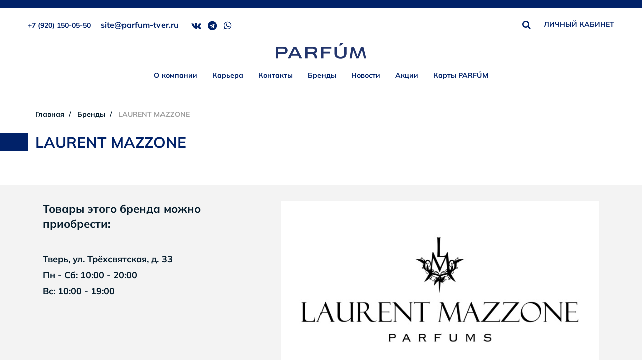

--- FILE ---
content_type: text/html; charset=utf-8
request_url: https://parfum-tver.ru/brands/laurent-mazzone/
body_size: 9201
content:
<!DOCTYPE html>
<html lang="ru">
    <head>
        <meta charset="utf-8">
        <meta http-equiv="X-UA-Compatible" content="IE=edge">
        <link rel="icon" type="image/ico" href="/favicon.ico">
        <meta name="viewport" content="width=device-width, initial-scale=1">
        <title>LAURENT MAZZONE | Сеть магазинов Парфюм</title>
        <!-- HTML5 Shim and Respond.js IE8 support of HTML5 elements and media queries -->
        <!-- WARNING: Respond.js doesn't work if you view the page via file:// -->
        <!--[if lt IE 9]>
        <script src="https://oss.maxcdn.com/libs/html5shiv/3.7.0/html5shiv.js"></script>
        <script src="https://oss.maxcdn.com/libs/respond.js/1.4.2/respond.min.js"></script>
        <![endif]-->
        <meta name="robots" content="index, follow">
<style type="text/css">.bx-composite-btn {background: url(/bitrix/images/main/composite/sprite-1x.png) no-repeat right 0 #e94524;border-radius: 15px;color: #fff !important;display: inline-block;line-height: 30px;font-family: "Helvetica Neue", Helvetica, Arial, sans-serif !important;font-size: 12px !important;font-weight: bold !important;height: 31px !important;padding: 0 42px 0 17px !important;vertical-align: middle !important;text-decoration: none !important;}@media screen   and (min-device-width: 1200px)   and (max-device-width: 1600px)   and (-webkit-min-device-pixel-ratio: 2)  and (min-resolution: 192dpi) {.bx-composite-btn {background-image: url(/bitrix/images/main/composite/sprite-2x.png);background-size: 42px 124px;}}.bx-composite-btn-fixed {position: absolute;top: -45px;right: 15px;z-index: 10;}.bx-btn-white {background-position: right 0;color: #fff !important;}.bx-btn-black {background-position: right -31px;color: #000 !important;}.bx-btn-red {background-position: right -62px;color: #555 !important;}.bx-btn-grey {background-position: right -93px;color: #657b89 !important;}.bx-btn-border {border: 1px solid #d4d4d4;height: 29px !important;line-height: 29px !important;}.bx-composite-loading {display: block;width: 40px;height: 40px;background: url(/bitrix/images/main/composite/loading.gif);}</style>
<script data-skip-moving="true">(function(w, d) {var v = w.frameCacheVars = {"CACHE_MODE":"HTMLCACHE","banner":{"url":"https:\/\/www.1c-bitrix.ru\/composite\/","text":"Быстро с 1С-Битрикс","bgcolor":"#FFFFFF","style":"grey"},"storageBlocks":[],"dynamicBlocks":{"LkGdQn":"4b16a0fa07fc","XEVOpk":"8662e2c0cd2f","g8taYv":"4b16a0fa07fc","rIpOz9":"6c0122d0678f","NMQc3w":"98b9579c6495","mKUqxK":"4d485d4472d5","QCJ7Jg":"2121b9c60a85","6G4w5O":"8662e2c0cd2f","xDi8H1":"791956c41c64","iIjGFB":"8df52a442722","z0UWqa":"14e1a9ed73ab","CKtZPX":"e2af36e5d495"},"AUTO_UPDATE":true,"AUTO_UPDATE_TTL":120,"version":2};var inv = false;if (v.AUTO_UPDATE === false){if (v.AUTO_UPDATE_TTL && v.AUTO_UPDATE_TTL > 0){var lm = Date.parse(d.lastModified);if (!isNaN(lm)){var td = new Date().getTime();if ((lm + v.AUTO_UPDATE_TTL * 1000) >= td){w.frameRequestStart = false;w.preventAutoUpdate = true;return;}inv = true;}}else{w.frameRequestStart = false;w.preventAutoUpdate = true;return;}}var r = w.XMLHttpRequest ? new XMLHttpRequest() : (w.ActiveXObject ? new w.ActiveXObject("Microsoft.XMLHTTP") : null);if (!r) { return; }w.frameRequestStart = true;var m = v.CACHE_MODE; var l = w.location; var x = new Date().getTime();var q = "?bxrand=" + x + (l.search.length > 0 ? "&" + l.search.substring(1) : "");var u = l.protocol + "//" + l.host + l.pathname + q;r.open("GET", u, true);r.setRequestHeader("BX-ACTION-TYPE", "get_dynamic");r.setRequestHeader("X-Bitrix-Composite", "get_dynamic");r.setRequestHeader("BX-CACHE-MODE", m);r.setRequestHeader("BX-CACHE-BLOCKS", v.dynamicBlocks ? JSON.stringify(v.dynamicBlocks) : "");if (inv){r.setRequestHeader("BX-INVALIDATE-CACHE", "Y");}try { r.setRequestHeader("BX-REF", d.referrer || "");} catch(e) {}if (m === "APPCACHE"){r.setRequestHeader("BX-APPCACHE-PARAMS", JSON.stringify(v.PARAMS));r.setRequestHeader("BX-APPCACHE-URL", v.PAGE_URL ? v.PAGE_URL : "");}r.onreadystatechange = function() {if (r.readyState != 4) { return; }var a = r.getResponseHeader("BX-RAND");var b = w.BX && w.BX.frameCache ? w.BX.frameCache : false;if (a != x || !((r.status >= 200 && r.status < 300) || r.status === 304 || r.status === 1223 || r.status === 0)){var f = {error:true, reason:a!=x?"bad_rand":"bad_status", url:u, xhr:r, status:r.status};if (w.BX && w.BX.ready && b){BX.ready(function() {setTimeout(function(){BX.onCustomEvent("onFrameDataRequestFail", [f]);}, 0);});}w.frameRequestFail = f;return;}if (b){b.onFrameDataReceived(r.responseText);if (!w.frameUpdateInvoked){b.update(false);}w.frameUpdateInvoked = true;}else{w.frameDataString = r.responseText;}};r.send();var p = w.performance;if (p && p.addEventListener && p.getEntries && p.setResourceTimingBufferSize){var e = 'resourcetimingbufferfull';var h = function() {if (w.BX && w.BX.frameCache && w.BX.frameCache.frameDataInserted){p.removeEventListener(e, h);}else {p.setResourceTimingBufferSize(p.getEntries().length + 50);}};p.addEventListener(e, h);}})(window, document);</script>


<link href="/local/templates/parfume/css/bootstrap.css?1555568198146554" type="text/css"  data-template-style="true"  rel="stylesheet" >
<link href="/local/templates/parfume/css/font-awesome.css?155556819937414" type="text/css"  data-template-style="true"  rel="stylesheet" >
<link href="/local/templates/parfume/css/slick.css?15555681991798" type="text/css"  data-template-style="true"  rel="stylesheet" >
<link href="/local/templates/parfume/css/slick-theme.css?15555681993916" type="text/css"  data-template-style="true"  rel="stylesheet" >
<link href="/local/templates/parfume/css/style.css?1753431742127647" type="text/css"  data-template-style="true"  rel="stylesheet" >
<link href="/local/templates/parfume/styles.css?1555568198153" type="text/css"  data-template-style="true"  rel="stylesheet" >
<script>if(!window.BX)window.BX={};if(!window.BX.message)window.BX.message=function(mess){if(typeof mess==='object'){for(let i in mess) {BX.message[i]=mess[i];} return true;}};</script>
<script>(window.BX||top.BX).message({"JS_CORE_LOADING":"Загрузка...","JS_CORE_NO_DATA":"- Нет данных -","JS_CORE_WINDOW_CLOSE":"Закрыть","JS_CORE_WINDOW_EXPAND":"Развернуть","JS_CORE_WINDOW_NARROW":"Свернуть в окно","JS_CORE_WINDOW_SAVE":"Сохранить","JS_CORE_WINDOW_CANCEL":"Отменить","JS_CORE_WINDOW_CONTINUE":"Продолжить","JS_CORE_H":"ч","JS_CORE_M":"м","JS_CORE_S":"с","JSADM_AI_HIDE_EXTRA":"Скрыть лишние","JSADM_AI_ALL_NOTIF":"Показать все","JSADM_AUTH_REQ":"Требуется авторизация!","JS_CORE_WINDOW_AUTH":"Войти","JS_CORE_IMAGE_FULL":"Полный размер"});</script>

<script src="/bitrix/js/main/core/core.js?1729684994498062"></script>

<script>BX.Runtime.registerExtension({"name":"main.core","namespace":"BX","loaded":true});</script>
<script>BX.setJSList(["\/bitrix\/js\/main\/core\/core_ajax.js","\/bitrix\/js\/main\/core\/core_promise.js","\/bitrix\/js\/main\/polyfill\/promise\/js\/promise.js","\/bitrix\/js\/main\/loadext\/loadext.js","\/bitrix\/js\/main\/loadext\/extension.js","\/bitrix\/js\/main\/polyfill\/promise\/js\/promise.js","\/bitrix\/js\/main\/polyfill\/find\/js\/find.js","\/bitrix\/js\/main\/polyfill\/includes\/js\/includes.js","\/bitrix\/js\/main\/polyfill\/matches\/js\/matches.js","\/bitrix\/js\/ui\/polyfill\/closest\/js\/closest.js","\/bitrix\/js\/main\/polyfill\/fill\/main.polyfill.fill.js","\/bitrix\/js\/main\/polyfill\/find\/js\/find.js","\/bitrix\/js\/main\/polyfill\/matches\/js\/matches.js","\/bitrix\/js\/main\/polyfill\/core\/dist\/polyfill.bundle.js","\/bitrix\/js\/main\/core\/core.js","\/bitrix\/js\/main\/polyfill\/intersectionobserver\/js\/intersectionobserver.js","\/bitrix\/js\/main\/lazyload\/dist\/lazyload.bundle.js","\/bitrix\/js\/main\/polyfill\/core\/dist\/polyfill.bundle.js","\/bitrix\/js\/main\/parambag\/dist\/parambag.bundle.js"]);
</script>
<script>BX.Runtime.registerExtension({"name":"ui.dexie","namespace":"BX.Dexie3","loaded":true});</script>
<script>BX.Runtime.registerExtension({"name":"ls","namespace":"window","loaded":true});</script>
<script>BX.Runtime.registerExtension({"name":"fx","namespace":"window","loaded":true});</script>
<script>BX.Runtime.registerExtension({"name":"fc","namespace":"window","loaded":true});</script>
<script>BX.Runtime.registerExtension({"name":"pull.protobuf","namespace":"BX","loaded":true});</script>
<script>BX.Runtime.registerExtension({"name":"rest.client","namespace":"window","loaded":true});</script>
<script>(window.BX||top.BX).message({"pull_server_enabled":"Y","pull_config_timestamp":1758715196,"pull_guest_mode":"N","pull_guest_user_id":0});(window.BX||top.BX).message({"PULL_OLD_REVISION":"Для продолжения корректной работы с сайтом необходимо перезагрузить страницу."});</script>
<script>BX.Runtime.registerExtension({"name":"pull.client","namespace":"BX","loaded":true});</script>
<script>BX.Runtime.registerExtension({"name":"pull","namespace":"window","loaded":true});</script>
<script>(window.BX||top.BX).message({"LANGUAGE_ID":"ru","FORMAT_DATE":"DD.MM.YYYY","FORMAT_DATETIME":"DD.MM.YYYY HH:MI:SS","COOKIE_PREFIX":"BITRIX_SM","SERVER_TZ_OFFSET":"10800","UTF_MODE":"Y","SITE_ID":"s1","SITE_DIR":"\/"});</script>


<script src="/bitrix/js/ui/dexie/dist/dexie3.bundle.js?1729684671187520"></script>
<script src="/bitrix/js/main/core/core_ls.js?155556797510430"></script>
<script src="/bitrix/js/main/core/core_fx.js?155556797516888"></script>
<script src="/bitrix/js/main/core/core_frame_cache.js?172968479817037"></script>
<script src="/bitrix/js/pull/protobuf/protobuf.js?1690547192274055"></script>
<script src="/bitrix/js/pull/protobuf/model.js?169054719270928"></script>
<script src="/bitrix/js/rest/client/rest.client.js?169054747817414"></script>
<script src="/bitrix/js/pull/client/pull.client.js?172968462983600"></script>
<script>
					(function () {
						"use strict";

						var counter = function ()
						{
							var cookie = (function (name) {
								var parts = ("; " + document.cookie).split("; " + name + "=");
								if (parts.length == 2) {
									try {return JSON.parse(decodeURIComponent(parts.pop().split(";").shift()));}
									catch (e) {}
								}
							})("BITRIX_CONVERSION_CONTEXT_s1");

							if (cookie && cookie.EXPIRE >= BX.message("SERVER_TIME"))
								return;

							var request = new XMLHttpRequest();
							request.open("POST", "/bitrix/tools/conversion/ajax_counter.php", true);
							request.setRequestHeader("Content-type", "application/x-www-form-urlencoded");
							request.send(
								"SITE_ID="+encodeURIComponent("s1")+
								"&sessid="+encodeURIComponent(BX.bitrix_sessid())+
								"&HTTP_REFERER="+encodeURIComponent(document.referrer)
							);
						};

						if (window.frameRequestStart === true)
							BX.addCustomEvent("onFrameDataReceived", counter);
						else
							BX.ready(counter);
					})();
				</script>



<script src="/local/templates/parfume/js/jquery.js?1555568200273199"></script>
<script src="/local/templates/parfume/js/bootstrap.js?155556820069922"></script>
<script src="/local/templates/parfume/js/classie.js?15555682006469"></script>
<script src="/local/templates/parfume/js/uisearch.js?15555682001915"></script>
<script src="/local/templates/parfume/js/slick.js?155556820084265"></script>
<script src="/local/templates/parfume/js/imagesloaded.pkgd.js?155556820012480"></script>
<script src="/local/templates/parfume/js/isotope.pkgd.js?155556820091099"></script>
<script src="/local/templates/parfume/js/jquery.maskedinput.js?155556820010317"></script>
<script src="/local/templates/parfume/js/jquery.validate.js?155556820048676"></script>
<script src="/local/templates/parfume/js/jquery.validate.validators.js?15555682001585"></script>
<script src="/local/templates/parfume/js/script.js?171152794816519"></script>
<script>var _ba = _ba || []; _ba.push(["aid", "0455f17a6bb5354171acbd5cbc581425"]); _ba.push(["host", "parfum-tver.ru"]); (function() {var ba = document.createElement("script"); ba.type = "text/javascript"; ba.async = true;ba.src = (document.location.protocol == "https:" ? "https://" : "http://") + "bitrix.info/ba.js";var s = document.getElementsByTagName("script")[0];s.parentNode.insertBefore(ba, s);})();</script>


        <link href="https://fonts.googleapis.com/css?family=Cormorant+Garamond" rel="stylesheet">
                        <script src="//code.jivo.ru/widget/acEey0oOcu" async></script>
    </head>
    <body>
        <div id="panel">
                    </div>
        <header>
            <div class="top">
                <div class="container">
                    <div class="mobile_menu hidden-lg hidden-md hidden-sm col-xs-12">
                        <nav class="navbar">
                            <div class="navbar-header">
                                <button data-target="#myNavbar" data-toggle="collapse" class="navbar-toggle collapsed" type="button"
                                        aria-expanded="false">
                                    <span class="icon-bar"></span>
                                    <span class="icon-bar"></span>
                                    <span class="icon-bar"></span>
                                </button>
                            </div>
                            <div class="navbar-collapse collapse" id="myNavbar" aria-expanded="false" style="height: 1px;">
                                <ul class="nav navbar-nav">
                                    <div id="bxdynamic_LkGdQn_start" style="display:none"></div>


	
	
					<li class="dropdown"><a href="/about/" class="dropdown-toggle root-item">О компании</a>
				<ul class="dropdown-menu navmenu-nav" role="menu">
		
	
	

	
	
		
							<li><a href="/contacts/">Магазины</a></li>
			
		
	
	

	
	
		
							<li><a href="/about/journal/">Журнал «Парфюм»</a></li>
			
		
	
	

			</ul></li>	
	
					<li class="dropdown"><a href="/vacancies/" class="dropdown-toggle root-item">Карьера</a>
				<ul class="dropdown-menu navmenu-nav" role="menu">
		
	
	

	
	
		
							<li><a href="/vacancies/">Вакансии</a></li>
			
		
	
	

			</ul></li>	
	
		
							<li><a href="/contacts/" class="root-item">Контакты</a></li>
			
		
	
	


<div id="bxdynamic_LkGdQn_end" style="display:none"></div>                                    <div id="bxdynamic_XEVOpk_start" style="display:none"></div>


	
	
		
							<li><a href="/brands/" class="root-item-selected">Бренды</a></li>
			
		
	
	

	
	
		
							<li><a href="/news/" class="root-item">Новости</a></li>
			
		
	
	

	
	
		
							<li><a href="/stock/" class="root-item">Акции</a></li>
			
		
	
	

	
	
		
							<li><a href="/cards/" class="root-item">Карты PARFÚM</a></li>
			
		
	
	


<div id="bxdynamic_XEVOpk_end" style="display:none"></div>                                </ul>
                            </div>
                        </nav>
                    </div>
                    <div class="top__wrapper">
                        <div class="top__left">
                            <div class="top__left__item">
                                <h6>+7 (920) 150-05-50</h6>
 <a href="tel:84822342012"></a>                            </div>
                            <div class="top__left__item">
                                <a class="email__link" href="mailto:site@parfum-tver.ru">site@parfum-tver.ru</a>                            </div>
                            <div class="header_social">
                                <a href="//vk.com/parfum_tver" target="blank"><i class="fa fa-vk" aria-hidden="true"></i></a> <a href="//t.me/parfumtvershop" target="blank"><i class="fa fa-telegram" aria-hidden="true"></i></a> <a href="https://api.whatsapp.com/send?phone=79201500550" target="blank"><i class="fa fa-whatsapp" aria-hidden="true"></i></a>                            </div>
                        </div>
                        <div class="top__right">
                            <div class="header_search header__top__search">
                                <form action="/search/">
		<input type="text" name="q" value="" />
    <button type="submit"><i class="fa fa-search" aria-hidden="true"></i></button>
</form>                            </div>
                            <div class="header__lc">
                                                                    <a href="#personalArea" data-toggle="modal" class="personal-area">ЛИЧНЫЙ КАБИНЕТ</a>
                                                            </div>
                        </div>
                    </div>
                    <div class="bottom__wrapper">

                        <a class="top__logo__wrap" href="/">
                            <img class="top__logo" src="/local/templates/parfume/images/logo.svg">
                        </a>

                        <ul class="nav navbar-nav">
                            <div id="bxdynamic_g8taYv_start" style="display:none"></div>


	
	
					<li class="dropdown"><a href="/about/" class="dropdown-toggle root-item">О компании</a>
				<ul class="dropdown-menu navmenu-nav" role="menu">
		
	
	

	
	
		
							<li><a href="/contacts/">Магазины</a></li>
			
		
	
	

	
	
		
							<li><a href="/about/journal/">Журнал «Парфюм»</a></li>
			
		
	
	

			</ul></li>	
	
					<li class="dropdown"><a href="/vacancies/" class="dropdown-toggle root-item">Карьера</a>
				<ul class="dropdown-menu navmenu-nav" role="menu">
		
	
	

	
	
		
							<li><a href="/vacancies/">Вакансии</a></li>
			
		
	
	

			</ul></li>	
	
		
							<li><a href="/contacts/" class="root-item">Контакты</a></li>
			
		
	
	


<div id="bxdynamic_g8taYv_end" style="display:none"></div>                            <div id="bxdynamic_rIpOz9_start" style="display:none"></div>


	
	
		
							<li><a href="/brands/" class="root-item-selected">Бренды</a></li>
			
		
	
	

	
	
		
							<li><a href="/news/" class="root-item">Новости</a></li>
			
		
	
	

	
	
		
							<li><a href="/stock/" class="root-item">Акции</a></li>
			
		
	
	

	
	
					<li class="dropdown"><a href="/cards/" class="dropdown-toggle root-item">Карты PARFÚM</a>
				<ul class="dropdown-menu navmenu-nav" role="menu">
		
	
	

	
	
		
							<li><a href="/cards/discount/">Дисконтная программа</a></li>
			
		
	
	

	
	
		
							<li><a href="/cards/certificates/">Подарочные сертификаты</a></li>
			
		
	
	

	
	
		
							<li><a href="/cards/legal/">Для юридических лиц</a></li>
			
		
	
	

	</ul></li>
<div id="bxdynamic_rIpOz9_end" style="display:none"></div>                        </ul>
                    </div>
                </div>
            </div>
        </header>

        <main>
                            <div class="within_gray_page">
                                            <div class="gray_page">
                            <div class="container">
                                <div class="content_within">
                                                                                                                        <div class="col-sm-12 hidden-xs">
                    <ol class="breadcrumb">
                <li itemscope="" itemtype="http://data-vocabulary.org/Breadcrumb"   itemref="bx_breadcrumb_1">
            <a href="/" title="Главная" itemprop="url">
              <span itemprop="title">Главная</span>
            </a>
          </li>
                    <li itemscope="" itemtype="http://data-vocabulary.org/Breadcrumb"  itemprop="child" >
            <a href="/brands/" title="Бренды" itemprop="url">
              <span itemprop="title">Бренды</span>
            </a>
          </li>
                    <li class="active">
            <span>LAURENT MAZZONE</span>
          </li>
              </ol>
                </div>
                        <div class="col-xs-12">
                                    <h1>LAURENT MAZZONE</h1>
                                </div>
            <div class="content_box col-xs-12">                                                              <div class="col-lg-7 col-lg-offset-1 col-md-7 col-md-offset-1 col-sm-12 col-xs-12 col-lg-push-4 col-md-push-4">
    <div class="brand_text">
			<img
			src="/upload/iblock/cd4/iolo3qg98fv3ks7uyg869kco0liaqcjf.jpg"
			alt="LAURENT MAZZONE"
			title="LAURENT MAZZONE"
			/>
	  		<p>
	<br>
</p>
<p>
	 «ПАРФЮМ - ЭТО ИСКУССТВО. ИСКУССТВО - ОСНОВА И СУТЬ LM PARFUMS И ГЛАВНОЕ ВДОХНОВЕНИЕ ВСЕХ ТВОРЕНИЙ МАЭСТРО.»<br>
	 ОСНОВАННЫЙ В 2012 ГОДУ ЛОРАНОМ МАЦЦОНЕ LM PARFUMS ЧЕРПАЕТ ЭЗОТЕРИЧЕСКОЕ ВДОХНОВЕНИЕ, ДАРЯ ПАРФЮМЕРНОМУ ДОМУ НЕОБЪЯСНИМЫЙ И ЗАГАДОЧНЫЙ ХАРАКТЕР.
</p>	</div>  </div>
  <div class="col-lg-4 col-md-4 col-sm-12 col-xs-12 col-lg-pull-8 col-md-pull-8 margin_no">
    <div class="brand_info">
                    <strong>Товары этого бренда можно приобрести:</strong>
                  <p>
            <b>Тверь, ул. Трёхсвятская, д. 33</b>            <br/>Пн - Сб: 10:00 - 20:00<br/>Вс: 10:00 - 19:00          </p>
                                    </div>
  </div>
    </div><!-- #content_box -->                </div>
        <!-- #content_within -->
        </div>
        <!-- #container -->
                </div>
        <!-- #second level -->
                </div>
    <!-- #first level -->
    </main>
    <footer>
        <div class="container">
            <div class="col-lg-3 col-md-3 col-sm-4 col-xs-12">
                <div class="footer_contacts">
                    <div>
                        &copy; 1996 &ndash; 2026<br/>Сеть магазинов парфюмерии и косметики «ПАРФЮМ»                    </div>
                    <div>
                        Тверь, ул. Трёхсвятская, 33                    </div>
                    <div class="footer_contacts_block">
                        <div>
                            <h6>+7 (920) 150-05-50</h6>
 <a href="tel:84822342012"></a>                        </div>
                        <div>
                            <a class="email__link" href="mailto:site@parfum-tver.ru">site@parfum-tver.ru</a>                        </div>
                    </div>
                    <div class="footer_contacts_block">
                        <div>пн-сб: 10:00-20:00 </div>
<div>вс: 10:00-19:00</div>                    </div>
                </div>
            </div>
            <div class="col-lg-8 col-lg-offset-1 col-md-9 col-sm-8 col-xs-12">
                <div class="footer_act">
                    <div class="footer_search">
                        <form action="/search/">
		<input type="text" name="q" value="" />
    <button type="submit"><i class="fa fa-search" aria-hidden="true"></i></button>
</form>                    </div>
                    <div class="col-lg-4 col-md-4 col-sm-4 col-xs-12">
                        <div id="bxdynamic_NMQc3w_start" style="display:none"></div>
<ul class="footer_nav">

			<li><a href="/about/">О компании</a></li>
		
			<li><a href="/about/journal/">Журнал Парфюм</a></li>
		
			<li><a href="/contacts/">Магазины</a></li>
		
			<li><a href="/brands/" class="selected">Бренды</a></li>
		
			<li><a href="/news/">Новости</a></li>
		
			<li><a href="/cards/legal/">Для юридических лиц</a></li>
		
			<li><a href="/policy/">Политика обработки персональных данных</a></li>
		

</ul>
<div id="bxdynamic_NMQc3w_end" style="display:none"></div>                    </div>
                    <div class="col-lg-4 col-md-4 col-sm-4 col-xs-12">
                        <ul class="footer_nav">
                            <!--li>
                              <a href="/projects/">Проекты Парфюм</a>
                            </li-->
                                                    </ul>
                    </div>
                    <div class="col-lg-4 col-md-4 col-sm-4 col-xs-12">
                        <div id="bxdynamic_mKUqxK_start" style="display:none"></div>
<ul class="footer_nav">

			<li><a href="/stock/">Акции</a></li>
		
			<li><a href="/cards/">Карты Парфюм</a></li>
		
			<li><a href="/cards/discount/">Дисконтная программа</a></li>
		
			<li><a href="/cards/certificates/">Подарочные сертификаты</a></li>
		

</ul>
<div id="bxdynamic_mKUqxK_end" style="display:none"></div>                        <div id="bxdynamic_QCJ7Jg_start" style="display:none"></div>
<ul class="footer_nav">

			<li><a href="/vacancies/">Карьера</a></li>
		

</ul>
<div id="bxdynamic_QCJ7Jg_end" style="display:none"></div>                    </div>
                </div>
            </div>
            <div class="col-xs-12">
                <div class="b-copyright">
                    <a href="http://logicloud.ru/" target="blank">Разработка сайта&nbsp<img src="/local/templates/parfume/img/logicloud.png"
                                                                                            alt=""/></a>
                </div>
            </div>
        </div>
    </footer>
      <div class="menu_scroll">
    <div class="container">
      <div class="col-lg-5">
        <div class="row">
          <a href="#" class="logo_scroll"><img src="/local/templates/parfume/images/logo_small_w.png" alt=""/></a>
          <ul class="menu_scroll_main">
            <div id="bxdynamic_6G4w5O_start" style="display:none"></div>


	
	
		
							<li><a href="/brands/" class="root-item-selected">Бренды</a></li>
			
		
	
	

	
	
		
							<li><a href="/news/" class="root-item">Новости</a></li>
			
		
	
	

	
	
		
							<li><a href="/stock/" class="root-item">Акции</a></li>
			
		
	
	

	
	
		
							<li><a href="/cards/" class="root-item">Карты PARFÚM</a></li>
			
		
	
	


<div id="bxdynamic_6G4w5O_end" style="display:none"></div>          </ul>
        </div>
      </div>
      <div class="col-lg-4">
        <ul class="menu_scroll_company">
          <div id="bxdynamic_xDi8H1_start" style="display:none"></div>


	
	
		
							<li><a href="/about/" class="root-item">О компании</a></li>
			
		
	
	

	
	
		
							<li><a href="/vacancies/" class="root-item">Карьера</a></li>
			
		
	
	

	
	
		
							<li><a href="/contacts/" class="root-item">Контакты</a></li>
			
		
	
	


<div id="bxdynamic_xDi8H1_end" style="display:none"></div>        </ul>
      </div>
      <div class="col-lg-2">
        <div class="row">
          <div class="header_phone">
            <h6>+7 (920) 150-05-50</h6>
 <a href="tel:84822342012"></a>          </div>
          <div class="main_clearfix">
            <div id="sb-search" class="sb-search">
              <form action="/search/">
		<input type="text" name="q" class="sb-search-input" id="search" value="" />
    <input class="sb-search-submit" type="submit">
    <span class="sb-icon-search"></span>
</form>            </div>
          </div>
        </div>
      </div>
      <div class="col-lg-1">
        <div class="row">
          <div class="menu_scroll_social">
            <a href="//vk.com/parfum_tver" target="blank"><i class="fa fa-vk" aria-hidden="true"></i></a> <a href="//t.me/parfumtvershop" target="blank"><i class="fa fa-telegram" aria-hidden="true"></i></a> <a href="https://api.whatsapp.com/send?phone=79201500550" target="blank"><i class="fa fa-whatsapp" aria-hidden="true"></i></a>          </div>
        </div>
      </div>
    </div>
  </div>
  
  <div id="scroller" class="fix"><i class="fa fa-chevron-up" aria-hidden="true"></i></div>
      <div id="personalArea" class="modal fade">
        <div class="modal-dialog">
            <div class="modal-content">
                <button type="button" class="close" data-dismiss="modal" aria-label="Close">
                    <span aria-hidden="true">&times;</span>
                </button>

                <div class="modal-header__flex">
                    <h4 class="modal-title">Вход</h4>
                    <a href="#registration" data-dismiss="modal" data-toggle="modal" class="link">Регистрация карты</a>
                </div>
                <div id="bxdynamic_iIjGFB_start" style="display:none"></div>
<div class="modal-header__content bx-system-auth-form">
    <ul class="nav nav-tabs" id="tabs">
        <li class="nav-item active">
            <a class="nav-link active" data-toggle="tab" href="#phone">По номеру телефона</a>
        </li>
        <li class="nav-item">
            <a class="nav-link" data-toggle="tab" href="#card">По номеру карты</a>
        </li>
    </ul>
    <div class="tab-content">
        <div class="tab-pane fade active in" id="phone">
            <form method="post" class="main_login_form" data-action="/includes/personal/user/phone.php" target="_top" action="/brands/laurent-mazzone/?login=yes">
                <p><font class="errortext messagearea"></font></p>
                <input type="hidden" name="AUTH_FORM" value="Y" />
                <input type="hidden" name="TYPE" value="AUTH" />
                <div class="form-group">
                    <input type="text" class="form-control js-validate_phone" name="PHONE_NUMBER" maxlength="50" placeholder="Укажите номер телефона" value="" size="17" />
                </div>
                <div class="form-group">
                    <input type="password" class="form-control" placeholder="Пароль" name="USER_PASSWORD" maxlength="50" size="17" autocomplete="off" />
                </div>
                <div class="modal-actions">
                    <button type="submit" name="Login" class="black_button">Войти</button>
                    <a href="#password" data-toggle="modal" data-dismiss="modal" class="link">Не помню пароль</a>
                </div>
            </form>
        </div>
        <div class="tab-pane fade" id="card"> 
            <form method="post" class="main_login_form" target="_top" data-action="/includes/personal/user/card.php" action="/brands/laurent-mazzone/?login=yes">
                <p><font class="errortext messagearea"></font></p>
                <div class="form-group">
                    <input type="text" class="form-control" name="CARD_NUMBER" placeholder="Номер дисконтной карты" />
                </div>
                <div class="form-group">
                    <input type="password" class="form-control" name="USER_PASSWORD" placeholder="Пароль" />
                </div>
                <div class="modal-actions">
                    <button type="submit" name="Login" class="black_button">Войти</button>
                    <a href="#password" data-toggle="modal" data-dismiss="modal" class="link">Не помню пароль</a>
                </div>
            </form>
        </div>
    </div>
</div>
<div id="bxdynamic_iIjGFB_end" style="display:none"></div>            </div>
        </div>
    </div> 

    <div id="password" class="modal fade">
        <div class="modal-dialog">
            <div class="modal-content">
                <button type="button" class="close" data-dismiss="modal" aria-label="Close">
                    <span aria-hidden="true">&times;</span>
                </button>
                <div id="bxdynamic_z0UWqa_start" style="display:none"></div><div class="modal-header__flex">
    <h4 class="modal-title">Восстановление пароля</h4>
</div>
<div class="modal-header__content">
    <p>Если вы забыли пароль, введите E-Mail.<br />Вам будет выслана контрольная строка для смены пароля</p>

    <form name="bform" method="post" target="_top" action="/brands/laurent-mazzone/?forgot_password=yes" data-action="/brands/laurent-mazzone/?forgot_password=yes" id="password_restore_form">
                    <input type="hidden" name="backurl" value="/brands/laurent-mazzone/" />
                    <input type="hidden" name="AUTH_FORM" value="Y">
        <input type="hidden" name="TYPE" value="SEND_PWD">

        <div class="form-group">
            <input type="email" name="USER_EMAIL" maxlength="100" class="form-control" placeholder="E-Mail:" />
        </div>

        
        <div class="modal-actions"> 
            <button type="submit" name="send_account_info" class="black_button">Подтвердить</button>
            <a href="#personalArea" class="link" data-toggle="modal" data-dismiss="modal">Вернуться назад</a>
        </div>
    </form>
</div><div id="bxdynamic_z0UWqa_end" style="display:none"></div>               
            </div>
        </div>
    </div> 

    <div id="passwordSuccess" class="modal fade">
        <div class="modal-dialog">
            <div class="modal-content">
                <button type="button" class="close" data-dismiss="modal" aria-label="Close">
                    <span aria-hidden="true">&times;</span>
                </button>
                <div class="modal-header__flex">
                    <img src="/local/templates/parfume/img/letter.svg" alt="">
                    <h4 class="modal-title">Восстановление 
                        пароля</h4>
                </div>
                <div class="modal-header__content">
                    <p>На ваш электронный адрес было отправлено письмо для восстановления пароля. Пожалуйста, перейдите по ссылке в письме, что бы задать новый пароль для входа в личный кабинет.</p>
                </div>
            </div>
        </div>
    </div> 

    <div id="registration" class="modal fade">
        <div class="modal-dialog modal-dialog-scrollable">
            <div class="modal-content">
                <button type="button" class="close" data-dismiss="modal" aria-label="Close">
                    <span aria-hidden="true">&times;</span>
                </button>
                <div id="bxdynamic_CKtZPX_start" style="display:none"></div>
    <div class="modal-header__flex">
        <h4 class="modal-title">Регистрация</h4>
    </div>
    <div class="modal-header__content">
        <form method="post" id="register-form" data-action="/includes/personal/user/register.php" action="/brands/laurent-mazzone/" name="regform" enctype="multipart/form-data">
            <p><font class="errortext messagearea"></font></p>
            <div class="form-group">
                <input type="text" class="form-control" name="CARD_NUMBER" placeholder="Номер дисконтной карты" />
                <span class="register-form__card-comment">Если вы не знаете номер дисконтной карты, оставьте это поле пустым</span>
            </div>
            <div class="form-group">
                <input type="text" class="form-control js-validate_phone" name="PHONE_NUMBER" placeholder="Номер телефона" />
            </div>
            <div class="form-group">
                <input type="text" class="form-control" name="EMAIL" placeholder="Email" />
            </div>
            <div class="form-group">
                <input type="text" class="form-control" name="LAST_NAME" placeholder="Фамилия" />
            </div>
            <div class="form-group">
                <input type="text" class="form-control" name="NAME" placeholder="Имя" />
            </div>
            <div class="form-group">
                <input type="text" class="form-control" name="SECOND_NAME" placeholder="Отчество" />
            </div>
            <div class="form-group">
                <input type="date" class="form-control" name="BIRTHDATE" placeholder="Дата рождения" />
            </div>
            <div class="form-group">
                <input type="password" class="form-control" name="USER_PASSWORD" placeholder="Пароль" />
            </div>
            <div class="form-group">
                <input type="password" class="form-control" name="USER_PASSWORD_CONFIRM" placeholder="Введите пароль еще раз" />
            </div>
            <div class="chek">
                <p>
                    <input type="checkbox" required id="AGREEMENT-chb" name="AGREEMENT" value="Y">
                    <label for="AGREEMENT-chb">Нажимая кнопку «РЕГИСТРАЦИЯ», я свободно, своей волей и в своем интересе даю безусловное согласие на обработку своих персональных данных, а также подтверждаю ознакомление с <a href="/policy/" target="_blank">Политикой обработки персональных данных</a></label>
                </p>
            </div>
            <div class="modal-actions">
                <button class="black_button" type="submit" name="register_submit_button">Регистрация</button>
                <a href="#personalArea" class="link" data-toggle="modal" data-dismiss="modal">Вернуться назад</a>
            </div>
        </form>
    </div>
<div id="bxdynamic_CKtZPX_end" style="display:none"></div>    
            </div>
        </div>
    </div> 

    <div id="registrationSuccess" class="modal fade">
        <div class="modal-dialog">
            <div class="modal-content">
                <button type="button" class="close" data-dismiss="modal" aria-label="Close">
                    <span aria-hidden="true">&times;</span>
                </button>
                <div class="modal-header__flex">
                    <img src="/local/templates/parfume/img/letter.svg" alt="">
                    <h4 class="modal-title">Регистрация</h4>
                </div>
                <div class="modal-header__content">
                    <p>На ваш электронный адрес было отправлено письмо для подтверждения регистрации. Пожалуйста, перейдите по ссылке в письме, что бы завершить регистрацию в личном кабинете.</p>
                </div>
            </div>
        </div>
    </div> 
<!-- Yandex.Metrika counter --> <script type="text/javascript" > (function (d, w, c) { (w[c] = w[c] || []).push(function() { try { w.yaCounter47254572 = new Ya.Metrika({ id:47254572, clickmap:true, trackLinks:true, accurateTrackBounce:true, webvisor:true }); } catch (e) { } }); var n = d.getElementsByTagName("script")[0], s = d.createElement("script"), f = function () { n.parentNode.insertBefore(s, n); }; s.type = "text/javascript"; s.async = true; s.src = "https://mc.yandex.ru/metrika/watch.js"; if (w.opera == "[object Opera]") { d.addEventListener("DOMContentLoaded", f, false); } else { f(); } })(document, window, "yandex_metrika_callbacks");</script> <noscript><div><img src="https://mc.yandex.ru/watch/47254572" style="position:absolute; left:-9999px;" alt="" /></div></noscript> <!-- /Yandex.Metrika counter -->
<!-- ВК49865 -->
</body>
</html><!--bfadd64ff63f7982926b72f4b3dda7b2-->

--- FILE ---
content_type: text/css
request_url: https://parfum-tver.ru/local/templates/parfume/css/slick-theme.css?15555681993916
body_size: 817
content:
@charset 'UTF-8';
/* Slider */
.slick-loading .slick-list
{
    background: #fff url('../img/ajax-loader.gif') center center no-repeat;
}

/* Icons */
@font-face
{
    font-family: 'slick';
    font-weight: normal;
    font-style: normal;

    src: url('../fonts/slick.eot');
    src: url('../fonts/slick.eot?#iefix') format('embedded-opentype'), url('../fonts/slick.woff') format('woff'), url('../fonts/slick.ttf') format('truetype'), url('../fonts/slick.svg#slick') format('svg');
}
/* Arrows */
.slick-prev
{
    border: 1px solid transparent;
    width: 30px;
    height: 30px;
    background: url(../img/left.png) 50% 50% no-repeat;
    color: transparent;
    bottom: 20px;
    left: -68px;
    position: absolute;
    padding: 10px;
    -moz-transition: 0.6s 0.05s ease;
    -o-transition: 0.6s 0.05s ease;
    -webkit-transition: 0.6s 0.05s ease;
    transition: 0.6s 0.05s ease;
	z-index:1500;
	outline:none;
	border-radius:50%;
}
.slick-next
{
    border: 1px solid transparent;
    width: 30px;
    height: 30px;
    background: url(../img/right.png) 50% 50% no-repeat;
    color: transparent;
    bottom: 20px;
    left: -68px;
    position: absolute;
    padding: 10px;
    -moz-transition: 0.6s 0.05s ease;
    -o-transition: 0.6s 0.05s ease;
    -webkit-transition: 0.6s 0.05s ease;
    transition: 0.6s 0.05s ease;
	z-index:1500;
	outline:none;
	border-radius:50%;
}
.slick-prev:hover,
.slick-prev:focus,
.slick-next:hover,
.slick-next:focus
{
   
}
.slick-prev:hover:before,
.slick-prev:focus:before,
.slick-next:hover:before,
.slick-next:focus:before
{
    opacity: 1;
}
.slick-prev.slick-disabled:before,
.slick-next.slick-disabled:before
{
    opacity: .25;
}

.slick-prev:before,
.slick-next:before
{
    font-family: 'slick';
    font-size: 20px;
    line-height: 1;

    opacity: .75;
    color: white;

    -webkit-font-smoothing: antialiased;
    -moz-osx-font-smoothing: grayscale;
}

.slick-prev {
	left: 21%;
}


.slick-next {
    left: calc(21% + 200px);
   
}




/* Dots */
.slick-dotted.slick-slider
{
    margin-bottom: 0px;
}

.slick-dots
{
	position: absolute;
    bottom: 15px;
    left: 23%;
    width: 170px;
    padding: 0;
    margin: 0;
    list-style: none;	
}
.slick-dots li
{
    position: relative;

    display: inline-block;

    width: 20px;
    height: 20px;
    margin: 0 5px;
    padding: 0;

    cursor: pointer;
	-moz-transition: 0.4s 0.05s ease;
    -o-transition: 0.4s 0.05s ease;
    -webkit-transition: 0.4s 0.05s ease;
    transition: 0.4s 0.05s ease;
}
.slick-dots li button
{
	font-size: 1.2em;
    line-height: 0;
    display: block;
    width: 40px;
    height: auto;
    padding: 0;
    cursor: pointer;
    color: #1c1c1c;
    border: 0;
    outline: none;
    background: transparent;
    vertical-align: top;
    display: inline-block;
}
.slick-dots li button:hover,
.slick-dots li button:focus
{
    outline: none;
}
.slick-dots li button:hover:before,
.slick-dots li button:focus:before
{
    opacity: 1;
}
.slick-dots li button:before
{
    font-family: 'slick';
    font-size: 0px;
    line-height: 0px;

    position: absolute;
    top: 0;
    left: 0;

    width: 0px;
    height: 0px;

    content: '•';
    text-align: center;

    opacity: .25;
    color: black;

    -webkit-font-smoothing: antialiased;
    -moz-osx-font-smoothing: grayscale;
}
.slick-dots li button:after {
    content: '/';
    position: absolute;
    top: 0;
    right: -18px;
    font-size: 16px;
	font-family: 'FuturaPT-Light';
}
.slick-dots li:last-child button:after {
	content:'';
}
.slick-dots li.slick-active button:before
{
    opacity: .75;
    color: black;
}
.slick-dots li.slick-active button {
	color: #0b1082;
font-family: 'FuturaPT-Medium';
	-moz-transition: 0.4s 0.05s ease;
    -o-transition: 0.4s 0.05s ease;
    -webkit-transition: 0.4s 0.05s ease;
    transition: 0.4s 0.05s ease;
}
.slick-dots li.slick-active button:after {
    color: #1c1c1c;
}

--- FILE ---
content_type: text/css
request_url: https://parfum-tver.ru/local/templates/parfume/css/style.css?1753431742127647
body_size: 15417
content:
/* @font-face {
    font-family: 'FuturaPT-Light';
    src: url('../fonts/FuturaPT-Light.eot');
    src: url('../fonts/FuturaPT-Light.woff2') format('woff2'),
        url('../fonts/FuturaPT-Light.woff') format('woff'),
        url('../fonts/FuturaPT-Light.ttf') format('truetype'),
        url('../fonts/FuturaPT-Light.svg#FuturaPT-Light') format('svg'),
        url('../fonts/FuturaPT-Light.eot?#iefix') format('embedded-opentype');
    font-weight: normal;
    font-style: normal;
}

@font-face {
    font-family: 'FuturaPT-Medium';
    src: url('../fonts/FuturaPT-Medium.eot');
    src: url('../fonts/FuturaPT-Medium.woff2') format('woff2'),
        url('../fonts/FuturaPT-Medium.woff') format('woff'),
        url('../fonts/FuturaPT-Medium.ttf') format('truetype'),
        url('../fonts/FuturaPT-Medium.svg#FuturaPT-Medium') format('svg'),
        url('../fonts/FuturaPT-Medium.eot?#iefix') format('embedded-opentype');
    font-weight: normal;
    font-style: normal;
}

@font-face {
    font-family: 'FuturaPT-Book';
    src: url('../fonts/FuturaPT-Book.eot');
    src: url('../fonts/FuturaPT-Book.woff2') format('woff2'),
        url('../fonts/FuturaPT-Book.woff') format('woff'),
        url('../fonts/FuturaPT-Book.ttf') format('truetype'),
        url('../fonts/FuturaPT-Book.svg#FuturaPT-Book') format('svg'),
        url('../fonts/FuturaPT-Book.eot?#iefix') format('embedded-opentype');
    font-weight: normal;
    font-style: normal;
}

@font-face {
    font-family: 'Garamond-Italic';
    src: url('../fonts/Garamond-Italic.eot');
    src: url('../fonts/Garamond-Italic.woff2') format('woff2'),
        url('../fonts/Garamond-Italic.woff') format('woff'),
        url('../fonts/Garamond-Italic.ttf') format('truetype'),
        url('../fonts/Garamond-Italic.svg#Garamond-Italic') format('svg'),
        url('../fonts/Garamond-Italic.eot?#iefix') format('embedded-opentype');
    font-weight: normal;
    font-style: normal;
}

@font-face {
    font-family: 'FuturaPT-Heavy';
    src: url('../fonts/FuturaPT-Heavy.eot');
    src: url('../fonts/FuturaPT-Heavy.woff2') format('woff2'),
        url('../fonts/FuturaPT-Heavy.woff') format('woff'),
        url('../fonts/FuturaPT-Heavy.ttf') format('truetype'),
        url('../fonts/FuturaPT-Heavy.svg#FuturaPT-Heavy') format('svg'),
        url('../fonts/FuturaPT-Heavy.eot?#iefix') format('embedded-opentype');
    font-weight: normal;
    font-style: normal;
} */

@font-face {
    font-family: var(--font-family-blocks);
    src: url('../fonts/AnonymousPro-Regular.woff2') format('woff2'),
        url('../fonts/AnonymousPro-Regular.woff') format('woff');
    font-weight: normal;
    font-style: normal;
    font-display: swap;
}

@font-face {
    font-family: 'Mulish';
    src: url('../fonts/Mulish-Regular.woff2') format('woff2'),
        url('../fonts/Mulish-Regular.woff') format('woff');
    font-weight: normal;
    font-style: normal;
    font-display: swap;
}


@font-face {
    font-family: 'Mulish Bold';
    src: url('../fonts/Mulish-Bold.woff2') format('woff2'),
        url('../fonts/Mulish-Bold.woff') format('woff');
    font-weight: bold;
    font-style: normal;
    font-display: swap;
}

@font-face {
    font-family: 'Anonymous Pro Bold', Arial, sans-serif;
    src: url('../fonts/AnonymousPro-Bold.woff2') format('woff2'),
        url('../fonts/AnonymousPro-Bold.woff') format('woff');
    font-weight: bold;
    font-style: normal;
    font-display: swap;
}

:root {
    --brend-color-blue: #012269;
    --brend-color-farfor: #F3F3F3;
    --brend-color-dark: #051C2C;

    --font-title-h1: 36px;
    --font-title-h2: 30px;
    --font-title-h3: 24px;
    --font-title-h4: 22px;
    --font-title-optimal: 18px;
    --font-text-optimal: 16px;
    --font-list-optimal: 14px;

    --font-family-primary-bold: 'Mulish Bold', Arial, sans-serif;
    --font-family-secondary: 'Mulish Bold', Arial, sans-serif;
    --font-family-blocks: 'Mulish Bold', Arial, sans-serif;
    --font-family-block-bold: 'Mulish Bold', Arial, sans-serif;
}

html {
    min-height: 100%;
    display: -webkit-flex;
    display: flex;
    flex-direction: column;
}

body {
    font-family: var(--font-family-primary-bold);
    font-size: var(--font-list-optimal);
    font-weight: normal;
    font-style: normal;
    color: #626262;
    line-height: 1.2;
    background: #fff;
    display: -webkit-flex;
    display: flex;
    flex-direction: column;
    flex: auto;
}

header {
    width: 100%;
    display: -webkit-flex;
    display: flex;
    flex-wrap: wrap;
    box-sizing: border-box;
    border-top: 15px solid var(--brend-color-blue);
    padding: 15px 0 45px;
    justify-content: center;
}

main {
    flex-grow: 1;
    box-sizing: border-box;
}

footer {
    box-sizing: border-box;
}

p {
    margin: 0 0 20px;
    font-size: var(--font-list-optimal);
}

a {
    font-size: var(--font-list-optimal);
    -moz-transition: 0.4s 0.05s ease;
    -o-transition: 0.4s 0.05s ease;
    -webkit-transition: 0.4s 0.05s ease;
    transition: 0.4s 0.05s ease;
}

a:hover {
    -moz-transition: 0.4s 0.05s ease;
    -o-transition: 0.4s 0.05s ease;
    -webkit-transition: 0.4s 0.05s ease;
    transition: 0.4s 0.05s ease;
}

ol {
    font-size: var(--font-list-optimal);
    padding: 0;
    margin: 0;
}

ul {
    font-size: var(--font-list-optimal);
    padding: 0;
    margin: 0;
}

h1, h2, h3, h4, h5, h6 {
    font-family: var(--font-family-primary-bold);
    font-weight: bold;
    font-style: normal;
    color: var(--brend-color-blue);
    /*text-transform: uppercase;*/
    padding: 0px;
    margin: 0;
    line-height: 1.2;
    text-align: left;
    position: relative;
}

h1:before {
    content: '';
    position: absolute;
    top: 0;
    left: -75px;
    bottom: 0px;
    background: var(--brend-color-blue);
    width: 60px;
}

h1 {
    font-size: var(--font-title-h2);
}

h2 {
    font-size: var(--font-title-h3);
}

h3 {
    font-size: var(--font-title-h4);
}

h4 {
    font-size: var(--font-title-optimal);
}

h5 {
    font-size: var(--font-text-optimal);
}

h6 {
    font-size: var(--font-text-optimal);
}
img{
    max-width: 100%;
    height:auto;
}
::-webkit-input-placeholder {
    color: var(--brend-color-dark);
    font-size: var(--font-title-optimal);
}

::-moz-placeholder {
    color: var(--brend-color-dark);
    font-size: var(--font-title-optimal);
}

/* Firefox 19+ */
:-moz-placeholder {
    color: var(--brend-color-dark);
    font-size: var(--font-title-optimal);
}

/* Firefox 18- */
:-ms-input-placeholder {
    color: var(--brend-color-dark);
    font-size: var(--font-title-optimal);
}

font.errortext{
    color:#e61d25 !important;
}

.header_content {
    width: 100%;
}

.header_content:after {
    content: '';
    display: table;
    width: 100%;
}

ul.header_company_menu li {
    display: inline;
    width: max-content;
    vertical-align: top;
    margin: -2px 30px 7px 0;
}
@media(max-width: 992px) {
    ul.header_company_menu li {
        margin-right: 15px;
    }
}


ul.header_company_menu li a {
    font-size: var(--font-text-optimal);
    font-family: var(--font-family-primary-bold);
    font-weight: bold;
    font-style: normal;
    color: var(--brend-color-blue);
}

ul.header_company_menu li a:hover, ul.header_company_menu li a.selected {
    color: #9c9c9c;
}

.header_phone {
    margin: 20px 0 0 0;
    width: max-content;
    float: right;
}

.header_phone h6 {
    font-size: 1.1em;
}
@media(max-width: 1200px) {
    .header_phone h6 {
        font-size: var(--font-list-optimal);
    }
}
@media(max-width: 992px) {
    .header_phone {
        float: none;
    }
    .header_phone h6 {
        font-size: 0.9em;

    }
}

.header_phone a {
    font-size: var(--font-list-optimal);
    font-family: var(--font-family-primary-bold);
    font-weight: bold;
    font-style: normal;
    color: var(--brend-color-blue);
}

.header_phone a span {
    font-size: var(--font-title-optimal);
}

.header_phone a:hover {
    text-decoration: none;
}

ul.header_main_menu {
    margin-top: 30px;
    line-height: 1.8;
}

ul.header_main_menu li {
    display: inline-block;
}

ul.header_main_menu li a {
    font-size: var(--font-list-optimal);
    font-family: var(--font-family-primary-bold);
    font-weight: bold;
    font-style: normal;
    color: var(--brend-color-dark);
    text-transform: uppercase;
    margin: 0 15px;
    padding-bottom: 20px;
}
.bx-no-touch .dropdown:hover > .dropdown-menu {
    display: block;
}
ul.header_main_menu .dropdown-menu > li > a {
    padding-bottom: 3px;
}

ul.header_main_menu li a:hover, ul.header_main_menu li a:active, ul.header_main_menu li a:focus, ul.header_main_menu li a.selected {
    color: var(--brend-color-blue);
    text-decoration: none;
}

ul.header_main_menu li:first-child a {
    margin: 0 15px 0 0;
}

ul.header_main_menu li:last-child a {
    margin: 0;
}

.header_logo img {
    max-width: inherit;
    width: 115%;
}

.header_search {
    width: 100%;
    margin: 0 0 35px;
}

.header_search form {
    width: 100%;
    position: relative;
}

.header_search form input {
    width: 100%;
    color: var(--brend-color-dark);
    padding: 2px 15px 2px 15px;
    border: 0px;
    border-bottom: 1px solid var(--brend-color-blue);
    border-radius: 0px;
    height: 40px;
    outline: none;
}

.header_search button {
    outline: none;
    color: var(--brend-color-blue);
    background: transparent;
    font-family: var(--font-family-primary-bold);
    font-weight: bold;
    font-style: normal;
    cursor: pointer;
    position: absolute;
    border: none;
    right: 2px;
    top: 2px;
    bottom: 2px;
    width: 25px;
    padding: 0;
    font-size: var(--font-title-optimal);
    text-align: center;
    border-radius: 5px;
    -moz-transition: 0.4s 0.05s ease;
    -o-transition: 0.4s 0.05s ease;
    -webkit-transition: 0.4s 0.05s ease;
    transition: 0.4s 0.05s ease;
}

.header_social {
    text-align: right;
}

.header_social a {
    color: var(--brend-color-blue);
    font-size: 1.3em;
    margin: 0 5px;
}

.header_social a:hover {
    color: var(--brend-color-dark);
}

.breadcrumb {
    padding: 0px;
    margin-bottom: 30px;
    list-style: none;
    background-color: #ffffff;
    border-radius: 0px;
}

.breadcrumb > li {
    font-size: var(--font-list-optimal);
    font-family: var(--font-family-primary-bold);
    font-weight: bold;
    font-style: normal;
    color: var(--brend-color-dark);
}

.breadcrumb > li a {
    color: var(--brend-color-dark);
}

.breadcrumb > .active {
    color: #9c9c9c;
}

.breadcrumb > li + li:before {
    color: var(--brend-color-dark);
}

.content_within {
    margin: 0 0 50px;
    width: 100%;
    position: relative;
}

.content_within:after {
    content: '';
    display: table;
    width: 100%;
}

.card_content {
    width: 90%;
}

.card_content:after {
    content: '';
    display: table;
    width: 100%;
}

p.quote {
    margin: 100px 0 70px;
    font-size: var(--font-title-optimal);
    font-family: var(--font-family-secondary);
    font-weight: normal;
    font-style: normal;
    color: var(--brend-color-dark);
    line-height: 1.4em;
}

.panel-title > a {
    font-size: var(--font-title-optimal);
    font-family: var(--font-family-primary-bold);
    font-weight: bold;
    font-style: normal;
    color: var(--brend-color-dark);
    text-decoration: underline;
    line-height: 1.6;
    text-transform: none;
}

.panel-title > a:hover {
    text-decoration: none;
}

.panel-heading {
    padding: 0;
    border-radius: 0px;
}

.panel-default > .panel-heading {
    color: var(--brend-color-dark);
    background-color: transparent;
    border-color: transparent;
}

.panel-default {
    border-color: transparent;
}

.panel {
    -webkit-box-shadow: none;
    box-shadow: none;
}

.panel-default > .panel-heading + .panel-collapse > .panel-body {
    border-top-color: transparent;
}

.panel-body p {
    font-size: var(--font-text-optimal);
    font-family: var(--font-family-blocks);
    font-weight: normal;
    font-style: normal;
    color: var(--brend-color-dark);
    line-height: 1.5;
}

.panel-title > a:after {
    content: "+";
    position: absolute;
    top: -3px;
    left: -20px;
    color: var(--brend-color-blue);
    font-size: var(--font-title-h2);
}

.card_content_faq {
    padding-left: 15px;
}

.panel-heading.actives .panel-title > a:after {
    content: "-";
}

.panel-group .panel + .panel {
    margin: 15px 0;
}

.card_info {
    background: var(--brend-color-farfor);
    width: 100%;
    padding: 40px;
    position: relative;
}

.card_info:after {
    content: '';
    display: table;
    width: 100%;
}

strong.check_name {
    font-size: var(--font-title-h4);
    font-family: var(--font-family-primary-bold);
    font-weight: bold;
    font-style: normal;
    color: var(--brend-color-dark);
    text-transform: uppercase;
    line-height: 1.5;
    display: block;
    margin-bottom: 40px;
}

.card_info_check {
    /*padding-bottom: 40px;*/
    margin-bottom: 40px;
    /*border-bottom: 2px solid var(--brend-color-dark);*/
}

.card_info_check p {
    font-size: var(--font-title-optimal);
    font-family: var(--font-family-secondary);
    font-weight: normal;
    font-style: normal;
    color: var(--brend-color-dark);
    line-height: 1.5;
    margin: 0 0 25px 0;
}

footer {
    background: var(--brend-color-blue) left bottom no-repeat;
    padding: 40px 0;
}

.footer_contacts>div {
    font-size: var(--font-text-optimal);
    font-family: var(--font-family-blocks);
    font-weight: normal;
    font-style: normal;
    color: #fff;
    line-height: 1.6;
    margin: 0 0 35px 0;
    letter-spacing: 2px;
}

.footer_contacts>div a {
    color: #fff;
}

.footer_contacts_block {
    margin: 0 0 35px 0;
}

.footer_contacts_block>div {
    margin: 0 0 5px 0;
}

.footer_search {
    width: 100%;
    margin: 0 0 35px;
}

.footer_search form {
    width: 100%;
    position: relative;
}

.footer_search form input {
    width: 100%;
    color: #fff;
    padding: 2px 15px 2px 15px;
    border: 0px;
    border-bottom: 1px solid #fff;
    border-radius: 0px;
    height: 40px;
    outline: none;
    background: transparent;
}

.footer_search button {
    outline: none;
    color: #fff;
    background: transparent;
    font-family: var(--font-family-secondary);
    font-weight: normal;
    font-style: normal;
    cursor: pointer;
    position: absolute;
    border: none;
    right: 2px;
    top: 2px;
    bottom: 2px;
    width: 25px;
    padding: 0;
    font-size: var(--font-title-optimal);
    text-align: center;
    border-radius: 5px;
    -moz-transition: 0.4s 0.05s ease;
    -o-transition: 0.4s 0.05s ease;
    -webkit-transition: 0.4s 0.05s ease;
    transition: 0.4s 0.05s ease;
}

ul.footer_nav {
    display: block;
    padding: 0;
    margin: 0 0 50px 0;
    text-align: right;
}

ul.footer_nav li {
    display: block;
    padding: 0;
    margin: 0 0 15px 0;
}

ul.footer_nav li a {
    font-size: var(--font-list-optimal);
    font-family: var(--font-family-blocks);
    font-weight: normal;
    font-style: normal;
    color: #ffffffc9;
}

#scroller:hover {
    background: var(--brend-color-blue);
    -moz-transition: 0.6s 0.05s ease;
    -o-transition: 0.6s 0.05s ease;
    -webkit-transition: 0.6s 0.05s ease;
    transition: 0.6s 0.05s ease;
}

.fix {
    display: none;
}

#scroller {
    position: fixed;
    color: #fff;
    text-align: center;
    font-size: var(--font-title-optimal);
    border-radius: 50%;
    padding-top: 3px;
    right: 25px;
    bottom: 35px;
    width: 35px;
    height: 35px;
    background: var(--brend-color-dark);
    cursor: pointer;
    -moz-transition: 0.6s 0.05s ease;
    -o-transition: 0.6s 0.05s ease;
    -webkit-transition: 0.6s 0.05s ease;
    transition: 0.6s 0.05s ease;
    z-index: 9999;
}

.card_register {
    background: var(--brend-color-blue);
    padding: 40px;
    position: absolute;
    top: 0;
    left: 0;
    right: 0;
    z-index: 200;
    visibility: hidden;
    opacity: 0;
    transition: visibility .4s linear,opacity .4s linear;
    -webkit-transition: visibility .4s linear,opacity .4s linear;
    -moz-transition: visibility .4s linear,opacity .4s linear;
}
.card_register._fade{
    visibility: visible;
    opacity: 1;
}
.card_register form{
    overflow: hidden;
}
.card_register .starrequired{
    color:#e61d25;
}
.card_register_errors{
    font-family: var(--font-family-primary-bold);
    font-weight: bold;
    font-style: normal;
    font-size: 1.3em;
    color: #fff;
}
.card_register_errors p{
    font-family: var(--font-family-secondary);
    font-weight: normal;
    font-style: normal;
    font-size: var(--font-list-optimal);
    color: #fff;
    margin-top:20px;
}
strong.card_check_name {
    font-size: var(--font-title-h4);
    font-family: var(--font-family-primary-bold);
    font-weight: bold;
    font-style: normal;
    color: #fff;
    text-transform: uppercase;
    line-height: 1.5;
    display: block;
    margin-bottom: 40px;
}

.card_register form p {
    font-size: var(--font-title-h4);
    font-family: var(--font-family-secondary);
    font-weight: normal;
    font-style: normal;
    color: #fff;
    margin: 0 0 40px 0;
}

.card_register form input.form-control {
    width: 100%;
    color: #fff;
    padding: 2px 0px 2px 0px;
    border: 0px;
    border-bottom: 1px solid #fff;
    border-radius: 0px;
    height: 30px;
    outline: none;
    background: transparent;
    outline: none;
    font-size: var(--font-text-optimal);
    font-family: var(--font-family-secondary);
    font-weight: normal;
    font-style: normal;
}
.card_register form input.form-control.error{
    border-bottom-color: #e61d25;
}
.form-control:focus {
    outline: 0;
    -webkit-box-shadow: none;
    box-shadow: none;
}

.card_register ::-webkit-input-placeholder {
    color: #fff;
    font-size: var(--font-text-optimal);
}

.card_register ::-moz-placeholder {
    color: #fff;
    font-size: var(--font-text-optimal);
}

/* Firefox 19+ */
.card_register :-moz-placeholder {
    color: #fff;
    font-size: var(--font-text-optimal);
}

/* Firefox 18- */
.card_register :-ms-input-placeholder {
    color: #fff;
    font-size: var(--font-text-optimal);
}

.card_register .form-group {
    margin-bottom: 40px;
}

.card_register .margin_no {
    padding: 0;
    margin: 0;
}

.card_register form input.form-control.mini {
    width: 90%;
}

.r_button {
    display: none;
    padding: 0;
}

.r_button + label {
    background: url(../img/round.png) no-repeat 0 0;
    cursor: pointer;
    padding-left: 20px;
    overflow: hidden;
    z-index: -9999;
    font-size: 13px !important;
    font-family: var(--font-family-secondary);
    font-weight: normal;
    font-style: normal;
    color: #fff;
    padding-bottom: 5px;
}

.r_button:checked + label {
    background: url("../img/round_active.png") no-repeat 0 0;
    overflow: hidden;
}

.radio_block {
    width: 50%;
    float: left;
    margin-top: 15px;
    margin-bottom: 40px;
}

.card_check_block p {
    font-size: var(--font-text-optimal) !important;
    margin-bottom: 20px !important;
}

.chek {
    width: 100%;
    margin: 15px 0;
    overflow: hidden;
}

.chek input[type="checkbox"] {
    position: absolute;
    left: -9999px;
}

.chek input[type="checkbox"] + label {
    background: url(../img/square.png) 0px 0px no-repeat;
    font-weight: normal;
    padding: 2px 0 5px 30px;
}

.chek input[type="checkbox"]:checked + label {
    background: url(../img/square_active.png) 0 0 no-repeat;

    padding: 2px 0 5px 30px;
}

.recommendations .r_button + label {
    width: 9%;
    padding-bottom: 5px;
}

.chek p lable {
    font-size: var(--font-text-optimal);
}

.white_button:hover {
    color: var(--brend-color-blue);
    background: #fff;
    text-decoration: none;
    -moz-transition: 0.4s 0.05s ease;
    -o-transition: 0.4s 0.05s ease;
    -webkit-transition: 0.4s 0.05s ease;
    transition: 0.4s 0.05s ease;
}

.white_button {
    font-size: 1.1em;
    font-family: var(--font-family-blocks);
    font-weight: normal;
    font-style: normal;
    color: #fff;
    text-transform: uppercase;
    line-height: 1.2;
    text-align: center;
    padding: 10px 30px 12px;
    border: 1px solid #fff;
    background: transparent;
    position: relative;
    display: inline-block;
    margin: 40px 0 0 0;
    -moz-transition: 0.4s 0.05s ease;
    -o-transition: 0.4s 0.05s ease;
    -webkit-transition: 0.4s 0.05s ease;
    transition: 0.4s 0.05s ease;
    outline: none;
}

.white_button:after {
    content: '';
    position: absolute;
    top: 3px;
    left: 3px;
    right: -5px;
    bottom: -5px;
    border: 1px solid #fff;
}

.white_button:active:after {
    border: 1px solid transparent;
}

.card_register_close {
    width: 45px;
    height: 45px;
    background: var(--brend-color-dark);
    color: #fff;
    font-size: var(--font-title-optimal);
    position: absolute;
    top: 0;
    right: 0;
    z-index: 250;
    text-align: center;
    line-height: 45px;
    visibility: hidden;
    opacity: 0;
    transition: visibility .4s linear,opacity .4s linear;
    -webkit-transition: visibility .4s linear,opacity .4s linear;
    -moz-transition: visibility .4s linear,opacity .4s linear;
    cursor: pointer;
}

.card_register_close:hover {
    color: var(--brend-color-farfor);
}
.card_register_close._fade{
    opacity: 1;
    visibility: visible;
}
body.focus:after {
    content: '';
    position: fixed;
    top: 0;
    left: 0;
    bottom: 0;
    right: 0;
    background: var(--brend-color-farfor);
    z-index: 150;
}

.card_active_big {
    width: 150px;
    -moz-transition: 0.4s 0.05s ease;
    -o-transition: 0.4s 0.05s ease;
    -webkit-transition: 0.4s 0.05s ease;
    transition: 0.4s 0.05s ease;
}

.header_company_menu .dropdown-menu {
    top: 100%;
    left: 0;
    margin-top:-1px;
    min-width: 160px;
    padding: 10px 0;
    background-color: #9c9c9c;
    border: 1px solid transparent;
    border-radius: 0px;
    -webkit-box-shadow: none;
    box-shadow: none;
}

.header_company_menu .dropdown-menu > li > a {
    color: #fff !important;
    padding: 0 25px 0 25px !important;
    margin: 0px 0 10px;
}

.header_company_menu .dropdown-menu > li {
    width: 100% !important;
    margin: 0;
}

.header_company_menu .dropdown-menu > li > a:hover, .dropdown-menu > li > a:focus {
    text-decoration: none;
    color: #fff !important;
    background-color: transparent;
}

.header_company_menu .dropdown-menu > li > a:hover {
    text-decoration: underline;
}

.header_main_menu .dropdown-menu {
    top: 100%;
    left: 0;
    min-width: 160px;
    padding: 10px 0;
    background-color: var(--brend-color-blue);
    border: 1px solid transparent;
    border-radius: 0px;
    -webkit-box-shadow: none;
    box-shadow: none;
}

ul.header_main_menu .dropdown-menu li {
    display: block;
}

ul.header_main_menu .dropdown-menu li a {
    margin: 5px 0;
    color: #fff;
}

ul.header_main_menu .dropdown-menu li a:hover, ul.header_main_menu .dropdown-menu li a:active, ul.header_main_menu .dropdown-menu li a:focus {
    background: transparent;
    text-decoration: underline;
}

.card_register label {
    font-family: var(--font-family-secondary);
    font-weight: normal;
    font-style: normal;
    max-width: 100%;
    margin-bottom: 0;
    color: #fff;
    font-size: var(--font-text-optimal);
    -moz-transition: 0.4s 0.05s ease;
    -o-transition: 0.4s 0.05s ease;
    -webkit-transition: 0.4s 0.05s ease;
    transition: 0.4s 0.05s ease;
}

.card_register .form-group {
    position: relative;
}

.menu_career {
    margin: 50px 0;
    position: relative;
}

.menu_career li {
    display: table;
    float: left;
    width: 50%;
    padding: 0;
    text-align: center;
    height: 150px;
}

.career_name {
    font-size: var(--font-title-h4);
    font-family: var(--font-family-primary-bold);
    font-weight: bold;
    font-style: normal;
    color: var(--brend-color-blue);
    line-height: 1.3;
    position: relative;
    display: block;
    margin: 0 0 20px 0;
    text-decoration: underline;
}

.career_name:hover {
    text-decoration: none;
}

.menu_career li a {
    display: table-cell;
    vertical-align: middle;
    font-size: 2.5em;
    font-family: var(--font-family-primary-bold);
    font-weight: bold;
    font-style: normal;
    color: var(--brend-color-dark);
    text-decoration: underline;
    text-transform: uppercase;
    line-height: 1.7;
    position: relative;
}

.menu_career li a span {
    position: relative;
}

.menu_career li a:hover {
    text-decoration: none;
}

.menu_career:before {
    content: '';
    position: absolute;
    top: 0;
    bottom: 0;
    left: 50%;
    border-left: 2px solid var(--brend-color-blue)
}

.menu_career:after {
    content: '';
    display: table;
    width: 100%;
}

.menu_career li a span:before {
    content: '';
    position: absolute;
    top: 21px;
    left: -40px;
    width: 30px;
    height: 4px;
    background: var(--brend-color-dark);
}

.menu_scroll {
    background: var(--brend-color-blue);
    top: -71px;
    left: 0;
    right: 0;
    position: fixed;
    height: 70px;
    -moz-transition: 0.4s 0.05s ease;
    -o-transition: 0.4s 0.05s ease;
    -webkit-transition: 0.4s 0.05s ease;
    transition: 0.4s 0.05s ease;
    padding: 15px 0;
    z-index: 9999;
}

.sticky_scroll {
    top: 0;
}

.menu_scroll_main {
    padding: 12px 0;
}

.menu_scroll_main li {
    display: inline-block;
}

.menu_scroll_main li a {
    font-size: 0.9em;
    font-family: var(--font-family-secondary);
    font-weight: normal;
    font-style: normal;
    color: #fff;
    text-transform: uppercase;
    margin: 0 7px;
}

.logo_scroll {
    float: left;
    margin-right: 20px;
}

.logo_scroll img{
    height: 37px;
}

.menu_scroll_company {
    padding: 12px 0;
}

.menu_scroll_company li {
    display: inline-block;
}

.menu_scroll_company li a {
    font-size: var(--font-list-optimal);
    font-family: var(--font-family-secondary);
    font-weight: normal;
    font-style: normal;
    color: #fff;
    margin: 0 7px;
}

.menu_scroll_social {
    padding-top: 10px;
    text-align: center;
}

.menu_scroll_social a {
    color: #fff;
    font-size: var(--font-text-optimal);
    margin: 0 7px;
}

.menu_scroll .header_phone a {
    color: #fff;
}

.menu_scroll .header_phone {
    margin: 5px 0 0 0;
    position: relative;
    z-index: 1;
}

@font-face {
    font-family: 'icomoon';
    src: url('../fonts/icomoon/icomoon.eot');
    src: url('../fonts/icomoon/icomoon.eot?#iefix') format('embedded-opentype'),
        url('../fonts/icomoon/icomoon.woff') format('woff'),
        url('../fonts/icomoon/icomoon.ttf') format('truetype'),
        url('../fonts/icomoon/icomoon.svg#icomoon') format('svg');
    font-weight: normal;
    font-style: normal;
}

.main_clearfix {
    width: 230px;
    position: absolute;
    right: 0px;
    top: 0px;
}

.sb-search {
    position: relative;
    width: 0%;
    min-width: 25px;
    height: 40px;
    float: right;
    overflow: hidden;
    z-index: 150;
    -webkit-transition: width 0.3s;
    -moz-transition: width 0.3s;
    transition: width 0.3s;
    -webkit-backface-visibility: hidden;
}

.sb-search-input {
    position: absolute;
    top: 0;
    right: 0;
    border: none;
    outline: none;
    background: transparent;
    width: calc(100% - 30px);
    border: 1px solid transparent;
    height: 40px;
    margin: 0;
    z-index: 10;
    padding: 5px 0px 5px 0;
    font-family: inherit;
    font-size: var(--font-text-optimal);
    color: #fff;
    margin-right: 30px;
    border-bottom: 1px solid #fff;
}

.phone_hidden_none {
    display: none;
}

.sb-search-input::-webkit-input-placeholder {
    color: #9b9b9b;
}

.sb-search-input:-moz-placeholder {
    color: #9b9b9b;
}

.sb-search-input::-moz-placeholder {
    color: #9b9b9b;
}

.sb-search-input:-ms-input-placeholder {
    color: #9b9b9b;
}

.sb-icon-search,
.sb-search-submit {
    width: 25px;
    height: 40px;
    display: block;
    position: absolute;
    right: 0;
    top: 0;
    padding: 0;
    margin: 0;
    line-height: 40px;
    text-align: center;
    cursor: pointer;
}

#sb-search input[type="submit"] {
    display: block;
    width: 40px;
}

.sb-search-submit {
    background: #fff; /* для IE */
    -ms-filter: "progid:DXImageTransform.Microsoft.Alpha(Opacity=0)"; /* IE 8 */
    filter: alpha(opacity=0); /* IE 5-7 */
    opacity: 0;
    color: transparent;
    border: none;
    outline: none;
    z-index: -1;
}

.sb-icon-search {
    color: #fff;
    background: transparent;
    z-index: 90;
    font-size: var(--font-text-optimal);
    font-family: var(--font-family-blocks);
    speak: none;
    font-style: normal;
    font-weight: normal;
    font-variant: normal;
    text-transform: none;
    -webkit-font-smoothing: antialiased;
    text-align: right;
    border-bottom: 1px solid transparent;
}

.sb-search.sb-search-open .sb-icon-search {
    border-bottom: 1px solid red;
}

.sb-icon-search:before {
    content: "\e000";
}

.sb-search.sb-search-open,
.no-js .sb-search {
    width: 100%;
}

.sb-search.sb-search-open .sb-icon-search,
.no-js .sb-search .sb-icon-search {
    background: transparent;
    color: #fff;
    z-index: 11;
    border: 0px;
}

.sb-search.sb-search-open .sb-search-submit,
.no-js .sb-search .sb-search-submit {
    z-index: 90;
}

.navbar-nav {
    margin: 0;
}

.black_button {
    font-size: 1.1em;
    font-family: var(--font-family-blocks);
    font-weight: normal;
    font-style: normal;
    color: var(--brend-color-dark);
    text-transform: uppercase;
    line-height: 1.2;
    text-align: center;
    padding: 10px 20px 12px;
    border: 1px solid var(--brend-color-dark);
    background: transparent;
    position: relative;
    display: inline-block;
}

.black_button:after {
    content: '';
    position: absolute;
    top: 3px;
    left: 3px;
    right: -5px;
    bottom: -5px;
    border: 1px solid var(--brend-color-dark);
}

.black_button:hover {
    color: var(--brend-color-farfor);
    background: var(--brend-color-dark);
    text-decoration: none;
}

.faq {
    background: var(--brend-color-farfor);
    padding: 40px 0;
    margin-bottom: 120px;
    position: relative;
}

.faq_block {
    margin-bottom: 50px;
}

.faq_name {
    font-size: var(--font-title-h4);
    font-family: var(--font-family-primary-bold);
    font-weight: bold;
    font-style: normal;
    color: var(--brend-color-dark);
    display: block;
    margin: 10px 0 0 0;
}

.faq_about {
    font-size: var(--font-list-optimal);
    font-family: var(--font-family-secondary);
    font-weight: normal;
    font-style: normal;
    color: #9c9c9c;
    display: block;
}

.faq_block em {
    font-family: var(--font-family-secondary);
    font-weight: normal;
    font-style: normal;
}

.faq_block p,
.faq_block .faq_answer{
    font-size: var(--font-title-optimal);
    font-family: var(--font-family-blocks);
    font-weight: normal;
    font-style: normal;
    color: var(--brend-color-dark);
    line-height: 1.5;
    margin: 20px 0 0 0;
}
.faq_block p{
    font-size:1em;
}
.block_plus {
    background: var(--brend-color-dark);
    width: 40px;
    height: 40px;
    font-family: var(--font-family-primary-bold);
    font-weight: bold;
    font-style: normal;
    font-size: var(--font-title-optimal);
    position: absolute;
    bottom: -20px;
    left: calc(50% - 20px);
    color: #fff;
    line-height: 40px;
    -moz-transition: 0.4s 0.05s ease;
    -o-transition: 0.4s 0.05s ease;
    -webkit-transition: 0.4s 0.05s ease;
    transition: 0.4s 0.05s ease;
    text-align: center;
    cursor: pointer;
}

.block_plus:after {
    content: '+';
    display: inline-block;
}
.block_plus_loading:after{
    -webkit-animation: rotate 1s linear infinite;
    -o-animation: rotate 1s linear infinite;
    animation: rotate 1s linear infinite;
}
.block_plus:hover {
    background: var(--brend-color-blue);
    -moz-transition: 0.4s 0.05s ease;
    -o-transition: 0.4s 0.05s ease;
    -webkit-transition: 0.4s 0.05s ease;
    transition: 0.4s 0.05s ease;
}

.faq_register button {
    margin: 10px 0 0;
}

.card_register form textarea.form-control {
    width: 100%;
    color: #fff;
    padding: 2px 0px 2px 0px;
    border: 0px;
    border-bottom: 1px solid #fff;
    border-radius: 0px;
    height: 100px;
    outline: none;
    background: transparent;
    outline: none;
    font-size: var(--font-text-optimal);
    font-family: var(--font-family-secondary);
    font-weight: normal;
    font-style: normal;
}

.chek p a {
    color: #fff;
}

.contacts_address p {
    font-size: var(--font-title-h4);
    font-family: var(--font-family-primary-bold);
    font-weight: bold;
    font-style: normal;
    color: var(--brend-color-dark);
    line-height: 1.6em;
    margin: 0;
    padding-top: 40px;
}

.contacts_block p {
    font-size: var(--font-text-optimal);
    font-family: var(--font-family-secondary);
    font-weight: normal;
    font-style: normal;
    color: var(--brend-color-dark);
    margin: 0 0 10px 0;
}

.contacts_block p a {
    color: var(--brend-color-dark);
}

.gray_bar {
    position: relative;
    margin-bottom: 100px;
}

.contacts_address {
    margin: 15px 0 40px;
}

.gray_bar:after {
    content: '';
    width: 100%;
    display: table;
}

.gray_bar:before {
    content: '';
    position: absolute;
    top: 210px;
    left: 0;
    right: 0;
    height: 230px;
    background: var(--brend-color-farfor);
}

.page_cards_block {
    margin: 50px 0;
    padding: 15px 20px 50px;
}

.cards_block_name {
    font-size: var(--font-title-h4);
    font-family: var(--font-family-primary-bold);
    font-weight: bold;
    font-style: normal;
    color: var(--brend-color-dark);
    text-transform: uppercase;
    line-height: 1.5;
    display: block;
    margin: 0 0 50px 0;
    height: 80px;
}

.page_cards_block p {
    font-size: var(--font-title-optimal);
    font-family: var(--font-family-blocks);
    font-weight: normal;
    font-style: normal;
    color: var(--brend-color-dark);
    line-height: 1.6;
}

.page_cards_block_text {
    height: 320px;
}

.page_cards div:nth-of-type(1) .page_cards_block {
    background: var(--brend-color-farfor) url(../img/cards_block1.png) top center no-repeat;
    background-size: contain;
}

.page_cards div:nth-of-type(2) .page_cards_block {
    background: var(--brend-color-farfor) url(../img/cards_block2.png) top center no-repeat;
    background-size: contain;
}

.page_cards div:nth-of-type(3) .page_cards_block {
    background: var(--brend-color-farfor) url(../img/cards_block3.png) top center no-repeat;
    background-size: contain;
}

.journal_image {
    width: 270px;
    margin: auto;
    vertical-align: baseline;
}

.journal_title {
    font-size: var(--font-title-optimal);
    display: inline-block;
    margin:0 0 40px 0;
    font-family: var(--font-family-primary-bold);
    font-weight: bold;
    font-style: normal;
    color: var(--brend-color-blue);
    text-transform: uppercase;
    padding: 0;
    line-height: 1.2;
    text-align: left;
}
.journal_info {
    display: inline-block;
    vertical-align: bottom;
    width: calc(100% - 300px);
    margin-left: 20px;
}
.journal_text p,
.journal_text{
    font-size: var(--font-text-optimal);
    font-family: var(--font-family-blocks);
    font-weight: normal;
    font-style: normal;
    color: var(--brend-color-dark);
    line-height: 1.65em;
    margin: 0;
}

.journal:after {
    width: 100%;
    display: table;
    content: '';
}

.journal {
    margin: 80px 0 0;
}

.journal_block_link {
    font-size: var(--font-text-optimal);
    font-family: var(--font-family-secondary);
    font-weight: normal;
    font-style: normal;
    color: var(--brend-color-dark);
    text-transform: uppercase;
    line-height: 1.2;
    display: inline-block;
    margin: 20px 0 0;
}

.journal_block {
    margin-bottom: 40px;
}

.journal_block_link:hover {
    color: var(--brend-color-dark);
}

.gray_page {
    position: relative;
    margin-bottom: 100px;
}

.gray_page:before {
    content: '';
    position: absolute;
    top: 230px;
    left: 0;
    right: 0;
    bottom: 0;
    background: var(--brend-color-farfor);
}

.gray_page .block_plus {
    bottom: -70px;
}

.journal_block img {
    width: 100%;
}

.vacancies_text {
    margin-top: 100px;
}

.vacancies_text p {
    font-size: var(--font-title-optimal);
    font-family: var(--font-family-blocks);
    font-weight: normal;
    font-style: normal;
    color: var(--brend-color-dark);
    line-height: 1.5;
    margin-bottom: 40px;
}

.vacancies .gray_page:before {
    top: 170px
}

.all_text {
    font-size: var(--font-title-optimal);
    font-family: var(--font-family-blocks);
    font-weight: normal;
    font-style: normal;
    color: var(--brend-color-blue);
    display: inline-block;
    border-bottom: 1px solid var(--brend-color-blue);
}

.all_text:hover {
    border-bottom: 0px;
    text-decoration: none;
    color: var(--brend-color-blue);
}

.vacancies_callback .card_info {
    background: var(--brend-color-blue);
    margin-bottom: 30px;
    overflow: hidden;
}
.vacancies_callback .card_info._fade{
    overflow: visible;
}
.vacancies_callback strong.check_name {
    color: #fff;
}

.vacancies_callback .card_info_check p {
    color: #fff;
}

.vacancies_callback .card_info_check {
    padding-bottom: 0px;
    margin-bottom: 20px;
    border-bottom: 0px;
}

.vacancies_callback .black_button a:hover {
    color: var(--brend-color-dark);
    background: #fff;
    text-decoration: none;
}

.black_button {
    font-size: 1.1em;
    font-family: var(--font-family-blocks);
    font-weight: normal;
    font-style: normal;
    color: var(--brend-color-dark);
    text-transform: uppercase;
    line-height: 1.2;
    text-align: center;
    padding: 10px 20px 12px;
    border: 1px solid var(--brend-color-dark);
    background: transparent;
    position: relative;
    display: inline-block;
    outline: 0;
}

.black_button.button_faq {
    float: right;
    margin-right: 5px;
}

.black_button:after {
    content: '';
    position: absolute;
    top: 3px;
    left: 3px;
    right: -5px;
    bottom: -5px;
    border: 1px solid var(--brend-color-dark);
}

.black_button:focus {
    text-decoration: none;
    color:var(--brend-color-dark);
}

.black_button:hover {
    color: var(--brend-color-farfor);
    background: var(--brend-color-dark);
    text-decoration: none;
}
.black_button:active {
    color: var(--brend-color-farfor);
    background: var(--brend-color-dark);
    text-decoration: none;
}
.black_button:active:after {
    border: 1px solid transparent;
}

.vacancies_callback a.black_button {
    margin-left: 40px;
}

.vacancies_block,
.career_block{
    margin-bottom: 70px;
    width: 33.33333333%;
    display: inline-block;
    vertical-align: top;
    padding-left: 15px;
    padding-right: 15px;
    position: relative;
    font-size:14px;
}

.vacancies_name {
    font-size: var(--font-title-h4);
    font-family: var(--font-family-primary-bold);
    font-weight: bold;
    font-style: normal;
    color: var(--brend-color-blue);
    line-height: 1.3;
    position: relative;
    display: inline-block;
    margin: 0 0 30px 0;
}

.vacancies_name:after {
    content: '';
    position: absolute;
    bottom: -7px;
    left: 0;
    width: 60px;
    height: 2px;
    background: var(--brend-color-blue);
}

.vacancies_block p {
    font-size: var(--font-text-optimal);
    font-family: var(--font-family-secondary);
    font-weight: normal;
    font-style: normal;
    color: var(--brend-color-dark);
    margin: 0 0 10px 0;
}

.vacancies_block p strong {
    font-family: var(--font-family-primary-bold);
    font-weight: bold;
    font-style: normal;
    font-weight: normal;
}

.vacancies_block a:hover {
    text-decoration: none;
}

p.proff {
    font-family: var(--font-family-primary-bold);
    font-size: 1.3em !important;
    color: #fff !important;
    margin-top: 20px !important;
}

.vacancies_callback .white_button {
    margin: 0;
}

.brands_navigation {
    margin: 25px 0 0;
}

.brands_navigation a {
    font-size: var(--font-list-optimal);
    font-family: var(--font-family-secondary);
    font-weight: normal;
    font-style: normal;
    color: var(--brend-color-dark);
    display: inline-block;
    margin-right: 10px;
    padding-bottom: 7px;
    border-bottom: 2px solid transparent;
}

.brands_navigation .pagination {
    display: inline-block;
}

.pagination li {
    display: inline-block;
}

.pagination li a {
    margin: 0 5px;
}

.brands_navigation a:last-child {
    margin-right: 0px;
    margin-left: 20px;
}

.pagination li a:last-child {
    margin: 0 5px;
}

.brands_navigation a:hover, .brands_navigation a:active, .brands_navigation a.active {
    border-bottom: 2px solid var(--brend-color-blue);
    color: var(--brend-color-blue);
    text-decoration: none;
}
.brands_navigation a:focus{
    text-decoration: none;
}
.navigation_search{
    position: relative;
}
.navigation_search input {
    width: 100%;
    color: #9c9c9c;
    padding: 2px 30px 2px 15px;
    border: 0px;
    border-bottom: 1px solid #9c9c9c;
    border-radius: 0px;
    height: 25px;
    outline: none;
    font-family: var(--font-family-secondary);
    font-weight: normal;
    font-style: normal;
    font-size: var(--font-title-optimal);
}

.navigation_search button {
    outline: none;
    color: #9c9c9c;
    background: transparent;
    font-family: var(--font-family-primary-bold);
    font-weight: bold;
    font-style: normal;
    cursor: context-menu;
    position: absolute;
    border: none;
    right: 2px;
    top: -10px;
    bottom: 2px;
    width: 25px;
    padding: 0;
    font-size: var(--font-title-optimal);
    text-align: center;
    border-radius: 5px;
    -moz-transition: 0.4s 0.05s ease;
    -o-transition: 0.4s 0.05s ease;
    -webkit-transition: 0.4s 0.05s ease;
    transition: 0.4s 0.05s ease;
}

.navigation_search {
    margin-top: 35px;
}

.navigation_search ::-webkit-input-placeholder {
    color: #9c9c9c;
    font-size: var(--font-text-optimal);
}

.navigation_search ::-moz-placeholder {
    color: #9c9c9c;
    font-size: var(--font-text-optimal);
}

/* Firefox 19+ */
.navigation_search :-moz-placeholder {
    color: #9c9c9c;
    font-size: var(--font-text-optimal);
}

/* Firefox 18- */
.navigation_search :-ms-input-placeholder {
    color: #9c9c9c;
    font-size: var(--font-text-optimal);
}

.navigation_list {
    margin: 20px 0;
    font-size:0;
}
.navigation_cell{
    display: inline-block;
    vertical-align: top;
    padding-right:30px;
    width:25%;
    font-size:14px;
    overflow: hidden;
    margin-top:30px;
}
.navigation_list strong {
    font-size: var(--font-title-h4);
    font-family: var(--font-family-primary-bold);
    font-weight: bold;
    font-style: normal;
    color: var(--brend-color-dark);
    line-height: 1.2;
    display: block;
    font-weight: normal;
    margin-bottom: 30px;
    text-transform: uppercase;
}

.navigation_list ul li {
    display: block;
}

.navigation_list ul li a {
    font-size: var(--font-text-optimal);
    font-family: var(--font-family-blocks);
    font-weight: normal;
    font-style: normal;
    color: var(--brend-color-dark);
    margin-bottom: 20px;
    display: inline-block;
}
.navigation_list ul li a span{
    color:#fff;
    background-color: var(--brend-color-blue);
}
.navigation_list ul li a:hover {
    color: var(--brend-color-blue);
}

.pagination li a.disabled {
    color: #9c9c9c;
}

.pagination li a.disabled {
    color: #9c9c9c;
    cursor: default;
}

.pagination li a.disabled {
    border-bottom: 2px solid transparent;
}

.gift_certificates_text p {
    font-size: var(--font-title-optimal);
    font-family: var(--font-family-blocks);
    font-weight: normal;
    font-style: normal;
    color: var(--brend-color-dark);
    line-height: 1.5;
    margin-bottom: 40px;
}

.gift_certificates_text .quote {
    margin: 60px 0 70px;
    font-size: 2.1em;
    font-family: var(--font-family-secondary);
    font-weight: normal;
    font-style: normal;
    color: var(--brend-color-dark);
    line-height: 1.5;
}
.gift_certificates_text .quote p{
    font-size: var(--font-list-optimal);
    line-height: 1.5;
    font-family: var(--font-family-secondary);
    font-weight: normal;
    font-style: normal;
    color: var(--brend-color-dark);
}

.gift_certificates_cards img {
    -webkit-box-shadow: 0px 5px 10px 0px rgba(0, 0, 0, 0.3);
    -moz-box-shadow: 0px 5px 10px 0px rgba(0, 0, 0, 0.3);
    box-shadow: 0px 5px 10px 0px rgba(0, 0, 0, 0.3);
    width: 100%;
    max-width: 310px;
    margin: 0 0 30px 0;
}

.gift_certificates_cards p {
    font-size: var(--font-text-optimal);
    font-family: var(--font-family-secondary);
    font-weight: normal;
    font-style: normal;
    color: var(--brend-color-dark);
    line-height: 1.8;
}

.gift_certificates_cards>span {
    display: block;
    font-size: var(--font-text-optimal);
    font-family: var(--font-family-secondary);
    font-weight: normal;
    font-style: normal;
    color: var(--brend-color-dark);
}

.gift_certificates_cards a {
    font-size: var(--font-text-optimal);
    font-family: var(--font-family-primary-bold);
    font-weight: bold;
    font-style: normal;
    color: var(--brend-color-dark);
    line-height: 1.8;
    display: inline-block;
}

.gift_certificates_cards {
    margin-left: 65px;
}
.brand_text{
    font-size: var(--font-title-optimal);
    font-family: var(--font-family-blocks);
    font-weight: normal;
    font-style: normal;
    color: var(--brend-color-dark);
    line-height: 1.5;
    margin-bottom: 40px;
    text-align: justify;
}
.brand_text h2 {
    font-size: 1.75em;
    font-family: var(--font-family-primary-bold);
    font-weight: bold;
    font-style: normal;
    color: var(--brend-color-dark);
    line-height: 1.2;
    margin: 40px 0;
    text-transform: none;
}

.brand_text p {
    font-size: var(--font-list-optimal);
    font-family: var(--font-family-blocks);
    font-weight: normal;
    font-style: normal;
    color: var(--brend-color-dark);
    line-height: 1.5;
    margin-bottom: 40px;
    text-align: justify;
}
.brand_text img{
    max-width: 100%;
    height:auto;
}
.brand_text {
    margin-top: 100px;
}

.within_gray_page .gray_page:before {
    top: 150px;
}

.brand_info {
    margin-top: 100px;
}

.brand_info strong {
    font-size: var(--font-title-h4);
    font-family: var(--font-family-primary-bold);
    font-weight: bold;
    font-style: normal;
    color: var(--brend-color-dark);
    line-height: 1.4;
    margin: 0 0 40px 0;
    font-weight: normal;
    display: block;
}

.brand_info p {
    font-size: var(--font-title-optimal);
    font-family: var(--font-family-secondary);
    font-weight: normal;
    font-style: normal;
    color: var(--brend-color-dark);
    line-height: 1.8;
    margin: 0;
}

.brand_info p span {
    color: var(--brend-color-blue);
}

.news_block {
    margin: 40px 0;
}

.news_block img {
    width: 100%;
    background: #fff;
}

.news_block_info {
    position: relative;
    margin-bottom: 30px;
}

.news_block_info p {
    font-size: var(--font-list-optimal);
    font-family: var(--font-family-secondary);
    font-weight: normal;
    font-style: normal;
    color: #fff;
    background: var(--brend-color-blue);
    text-align: center;
    height: 30px;
    width: 100px;
    line-height: 30px;
    position: absolute;
    bottom: -15px;
    left: 15px;
    margin: 0;
    overflow: hidden;
}

.news_block_info .news_block_section {
    font-size: var(--font-list-optimal);
    font-family: var(--font-family-primary-bold);
    font-weight: bold;
    font-style: normal;
    color: #fff;
    background: var(--brend-color-dark);
    text-align: center;
    height: 30px;
    min-width: 100px;
    line-height: 30px;
    position: absolute;
    bottom: -15px;
    left: 125px;
    padding: 0 7px;
}

.news_block_info .news_block_section:hover {
    text-decoration: none;
}

.news_block_link {
    font-size: var(--font-text-optimal);
    font-family: var(--font-family-primary-bold);
    font-weight: bold;
    font-style: normal;
    color: var(--brend-color-dark);
    text-transform: uppercase;
    line-height: 1.2;
}

.news_block_link:hover {
    color: var(--brend-color-dark);
    text-decoration: underline;
}

.news_block_text .news_block_preview_text,
.news_block_text p {
    font-size: var(--font-list-optimal);
    font-family: var(--font-family-secondary);
    font-weight: normal;
    font-style: normal;
    color: var(--brend-color-dark);
    line-height: 1.4;
    margin: 15px 0 0 0;
}
.news_block_text .news_block_preview_text{
    height:80px;
    overflow: hidden;
}
.news_block_text .news_block_preview_text p{
    margin-top:0;
}
.news_block_text p{
    font-size:1em;
}
.caption_block_menu {
    position: relative;
    padding-top: 20px;
    line-height: 1.8;
}

.caption_block_menu:before {
    content: '';
    position: absolute;
    top: 0;
    left: -75px;
    bottom: 0px;
    background: var(--brend-color-blue);
    width: 60px;
}

.caption_block_menu li {
    display: inline-block;
}

.caption_block_menu li a {
    font-size: var(--font-list-optimal);
    font-family: var(--font-family-primary-bold);
    font-weight: bold;
    font-style: normal;
    color: var(--brend-color-dark);
    line-height: 1.2;
    padding-bottom: 3px;
    border-bottom: 2px solid transparent;
    margin-right: 10px;
}

.caption_block_menu li a:hover, .caption_block_menu li a:active, .caption_block_menu li a:focus,
.caption_block_menu li a.selected{
    color: var(--brend-color-blue);
    border-bottom: 2px solid var(--brend-color-blue);
    text-decoration: none;
}

.page_news .news_block_text {
    height: 130px;
}

.page_news .news_block {
    margin: 0 0 30px 0;
}

.page_news .gray_page:before {
    top: 200px;
}

.share_link {
    font-size: var(--font-text-optimal);
    font-family: var(--font-family-primary-bold);
    font-weight: bold;
    font-style: normal;
    color: var(--brend-color-dark);
    text-transform: uppercase;
    line-height: 1.2;
    display: block;
    font-weight: normal;
    margin-bottom: 15px;
}

.block_plus.not_active:before {
    content: '.';
    color: #fff;
    font-size: 100px;
    line-height: 0;
    position: absolute;
    top: -9px;
    left: 9px;
}

.block_plus.not_active:after {
    content: '';
}

.news_block.share_block p {
    margin: 0;
}

.projects {
    margin: 0px auto;
    overflow: hidden;
    width: 90%;
}
.projects_item{
    overflow: hidden;
    margin: 20px;
}
.projects:nth-of-type(1) {
    margin-top: 50px;
}

.projects_item:nth-child(even) {
    float: right;
}
.projects_item:nth-child(odd) {
    float: left;
    clear: left;
}
.projects_item:nth-child(4n-2),
.projects_item:nth-child(4n-1){
    width: calc(60% - 40px);
}
.projects_item:nth-child(4n+4),
.projects_item:nth-child(4n+1){
    width: calc(40% - 40px);
}
.projects_block {
    position: relative;
}

.projects_block img {
    width: 100%;
}

.projects_block_disabled {
    position: absolute;
    background: rgba(255, 255, 255, 0.8);
    bottom: -100%;
    right: 0;
    left: 40px;
    padding: 20px;
    -moz-transition: 0.4s 0.05s ease;
    -o-transition: 0.4s 0.05s ease;
    -webkit-transition: 0.4s 0.05s ease;
    transition: 0.4s 0.05s ease;
}

.projects_link {
    font-size: var(--font-text-optimal);
    font-family: var(--font-family-primary-bold);
    font-weight: bold;
    font-style: normal;
    color: var(--brend-color-dark);
    text-decoration: underline;
    text-transform: uppercase;
    line-height: 1.2;
    display: inline-block;
    margin-bottom: 10px;
}

.projects_link:hover {
    text-decoration: none;
}

.projects_block_disabled p {
    font-size: var(--font-text-optimal);
    font-family: var(--font-family-primary-bold);
    font-weight: bold;
    font-style: normal;
    color: var(--brend-color-dark);
    line-height: 1.2;
    margin: 0;
}

.projects_block:hover .projects_block_disabled {
    bottom: 0;
}

.stories_link {
    font-size: var(--font-text-optimal);
    font-family: var(--font-family-primary-bold);
    font-weight: bold;
    font-style: normal;
    color: var(--brend-color-dark);
    text-transform: uppercase;
    line-height: 1.2;
    margin: 20px 0;
    height: 40px;
    display: inline-block;
}

.history_block img {
    width: 100%;
}

.history_block_text,
.history_block_text p {
    font-size: var(--font-text-optimal);
    font-family: var(--font-family-primary-bold);
    font-weight: bold;
    font-style: normal;
    color: var(--brend-color-dark);
    margin: 0;
    height: 70px;
    overflow: hidden;
}
.history_block p{
    font-size:1em;
}
.stories_link:hover {
    color: var(--brend-color-dark);
}

.history_block {
    margin-bottom: 20px;
}

.company_shops img {
    width: 100%;
    max-width: 320px;
}

.company_shops {
    text-align: center;
}

.company_shops_link {
    font-size: var(--font-text-optimal);
    font-family: var(--font-family-primary-bold);
    font-weight: bold;
    font-style: normal;
    color: var(--brend-color-blue);
    line-height: 1.2;
    margin-top: 50px;
    display: inline-block;
    padding-bottom: 7px;
    border-bottom: 1px solid var(--brend-color-blue);
    position: relative;
}

.company_shops_link:hover {
    color: var(--brend-color-blue);
    text-decoration: none;
    border-bottom: 1px solid transparent;
}

.company_shops_link:after {
    content: '';
    top: -150px;
    bottom: 35px;
    left: 50%;
    position: absolute;
    width: 1px;
    border-left: 1px solid var(--brend-color-blue);
}

.company_shops_link:before {
    content: '';
    top: -160px;
    left: calc(50% - 9px);
    position: absolute;
    width: 20px;
    height: 20px;
    background: var(--brend-color-blue);
    border-radius: 50%;
}

.company_social span {
    font-size: var(--font-text-optimal);
    font-family: var(--font-family-secondary);
    font-weight: normal;
    font-style: normal;
    color: var(--brend-color-dark);
}

.company_social {
    margin: 100px 0 80px;
}

.company_social a {
    color: var(--brend-color-dark);
    font-size: 1.3em;
    margin: 0 5px;
}

.company_social a:hover {
    color: var(--brend-color-blue);
}

.company .gray_bar:before {
    top: 185px;
    height: 510px;
}

.company h1 {
    font-size: var(--font-title-h2);
    font-family: var(--font-family-primary-bold);
    font-weight: bold;
    font-style: normal;
    color: var(--brend-color-dark);
    line-height: 1.2;
    text-transform: none;
}

.company h1:before {
    width: 0px;
}

.company_mission .company_mission_desc,
.company_mission p {
    font-size: var(--font-title-h1);
    font-family: var(--font-family-primary-bold);
    font-weight: bold;
    font-style: normal;
    color: var(--brend-color-dark);
    line-height: 1.2;
    margin: 35px 0;
}
.company_mission p{
    font-size:1em;
}
.company_shops {
    margin-top: 20px;
    margin-bottom: 100px;
}

.company_text {
    margin: 50px 0 0;
}

.company_text strong {
    font-size: var(--font-title-h4);
    font-family: var(--font-family-primary-bold);
    font-weight: bold;
    font-style: normal;
    color: var(--brend-color-dark);
    font-weight: normal;
    display: block;
    margin: 0 0 40px 0;
}

.company_text p,
.company_text .company_text_box{
    font-size: var(--font-text-optimal);
    font-family: var(--font-family-blocks);
    font-weight: normal;
    font-style: normal;
    color: var(--brend-color-dark);
    line-height: 1.5;
    text-align: justify;
}
.company_text p{
    font-size:1em;
}
.company_text_quote {
    background: url(../img/quote.png) top right no-repeat;
    margin: 40px 0;
    overflow: hidden;
}

.company_text_quote .company_text_quote_box,
.company_text_quote p {
    font-size: var(--font-title-optimal);
    font-family: var(--font-family-secondary);
    font-weight: normal;
    font-style: normal;
    color: var(--brend-color-dark);
    line-height: 2em;
    margin-top: 45px;
}
.company_text_quote p{
    font-size:1em;
}
.company_text .company_text_box a {
    color: var(--brend-color-dark);
    font-family: var(--font-family-primary-bold);
    font-weight: bold;
}
.company_text .company_text_box ul{
    font-size:0.625em;
}
.company_text strong {
    font-size: var(--font-title-h4);
    font-family: var(--font-family-primary-bold);
    font-weight: bold;
    font-style: normal;
    color: var(--brend-color-dark);
    font-weight: normal;
    display: block;
    margin: 0 0 40px 0;
}

.company_text li {
    font-size: var(--font-title-optimal);
    font-family: var(--font-family-primary-bold);
    font-weight: bold;
    font-style: normal;
    color: var(--brend-color-dark);
    margin-bottom: 30px;
    position: relative;
    display: block;
    padding-left: 30px;
}

.company_text li:before {
    content: '';
    position: absolute;
    top: 5px;
    left: 0px;
    background: var(--brend-color-blue);
    width: 15px;
    height: 15px;
}

strong.strong_adv {
    font-size: var(--font-title-h3);
    margin-top: 20px;
}

strong.strong_history {
    font-size: 2.6em;
}

.vacancy_name {
    margin-top: 30px;
}
.vacancy_question {
    margin-top: 30px;
    padding-left: 30px;
    border-left: 2px solid var(--brend-color-dark);
    box-sizing: border-box;
}

.vacancy_name p {
    font-size: var(--font-title-h4);
    font-family: var(--font-family-primary-bold);
    font-weight: bold;
    font-style: normal;
    color: var(--brend-color-dark);
}

.name_vacancy {
    font-size: var(--font-title-h1);
    font-family: var(--font-family-primary-bold);
    font-weight: bold;
    font-style: normal;
    color: var(--brend-color-dark);
    font-weight: normal;
    display: block;
    margin: 0 0 20px 0;
}

.address_vacancy {
    font-size: var(--font-title-h4);
    font-family: var(--font-family-primary-bold);
    font-weight: bold;
    font-style: normal;
    color: var(--brend-color-dark);
    line-height: 1.2;
    margin: 15px 0 15px;
    display: block;
}

.vacancy_question .card_info {
    padding: 0px;
    background: transparent;
}

.vacancy_about img {
    width: 100%;
    max-width: 370px;
}

.vacancy_about p {
    font-size: var(--font-text-optimal);
    font-family: var(--font-family-secondary);
    font-weight: normal;
    font-style: normal;
    color: var(--brend-color-dark);
    margin: 15px 0 10px;
}

.vacancy_about p strong {
    font-family: var(--font-family-primary-bold);
    font-weight: bold;
    font-style: normal;
    font-weight: normal;
    font-size: var(--font-title-h4);
    display: block;
}

.vacancy_about em {
    font-size: var(--font-text-optimal);
    font-family: var(--font-family-secondary);
    font-weight: normal;
    font-style: normal;
    color: var(--brend-color-blue);
    line-height: 1.2;
    font-weight: normal;
    display: inline-block;
    padding-bottom: 7px;
    border-bottom: 1px solid var(--brend-color-blue);
}

.vacancy_about_contact p {
    font-family: var(--font-family-primary-bold);
    font-weight: bold;
    font-style: normal;
    font-size:1.4em;
}

.vacancy_about_contact p span {
    font-family: var(--font-family-secondary);
    font-weight: normal;
    font-style: normal;
}
.vacancy_about_contact p a{
    font-size:1em;
    color: inherit;
}
.vacancy .content_within {
    margin: 0 0 30px;
}

.vacancy .gray_page:before {
    top: 40px;
}

.vacancy .gray_page {
    margin-bottom: 0px;
}

.vacancy_conditions h3 {
    font-family: var(--font-family-primary-bold);
    font-weight: bold;
    font-style: normal;
    font-weight: normal;
    font-size: var(--font-title-h4);
    color: var(--brend-color-dark);
    display: block;
    margin: 40px 0 20px;
    text-transform: none;
}
.vacancy_conditions h4 {
    font-family: var(--font-family-primary-bold);
    font-weight: bold;
    font-style: normal;
    font-weight: normal;
    font-size: var(--font-title-optimal);
    color: var(--brend-color-dark);
    display: block;
    margin: 20px 0 10px;
    text-transform: none;
}
.vacancy_conditions p {
    font-size: var(--font-text-optimal);
    font-family: var(--font-family-blocks);
    font-weight: normal;
    font-style: normal;
    color: var(--brend-color-dark);
    display: block;
    margin-top: 20px;
    line-height: 1.5em;
}
.vacancy_conditions ul {
    display: block;
}

.vacancy_conditions li {
    font-size: var(--font-title-optimal);
    font-family: var(--font-family-primary-bold);
    font-weight: bold;
    font-style: normal;
    color: var(--brend-color-dark);
    position: relative;
    display: block;
    padding-left: 20px;
    line-height: 1.5em;
}

.vacancy_conditions li:before {
    content: '';
    position: absolute;
    top: 16px;
    left: 5px;
    background: var(--brend-color-blue);
    width: 5px;
    height: 5px;
    border-radius: 50%;
}

.vacancy_conditions {
    margin-bottom: 80px;
}

.confirm {
    font-size: var(--font-text-optimal);
    font-family: var(--font-family-primary-bold);
    font-weight: bold;
    font-style: normal;
    color: #fff;
    display: inline-block;
    margin-bottom: 40px;
    text-decoration: underline;
}

.confirm:hover {
    color: #fff;
    text-decoration: none;
}

.vacancy_question .white_button {
    margin: 10px 0 0 0;
}

.news .gray_page:before {
    top: 190px;
    bottom: 250px;
}
.news_one_name {
    margin-top: 120px;
}
.news .breadcrumb {
    margin-top:40px;
    margin-bottom:30px;
    background-color: transparent;
}

.news_one_name p {
    font-size: var(--font-list-optimal);
    font-family: var(--font-family-secondary);
    font-weight: normal;
    font-style: normal;
    color: var(--brend-color-dark);
    margin: 0 0 15px 0;
}

.news_name_link {
    font-size: var(--font-list-optimal);
    font-family: var(--font-family-primary-bold);
    font-weight: bold;
    font-style: normal;
    color: var(--brend-color-blue);
}

.news_one_social {
    margin: 40px 0;
    display: block;
}

.news_one_social li {
    display: block;
    margin: 10px 0;
}

.news_one_social a {
    color: var(--brend-color-dark);
    font-size: var(--font-title-h4);
}

.news_one_image img {
    width: 100%;
}

.news_one_text h1,
.news_one_title h1 {
    font-size: var(--font-title-h1);
    font-family: var(--font-family-primary-bold);
    font-weight: bold;
    font-style: normal;
    color: var(--brend-color-dark);
    line-height: 1.2;
    text-transform: none;
    margin-bottom: 30px;
}

.news_one_text h1:before,
.news_one_title h1:before {
    width: 0;
}

.news_one_text p,
.news_one_text p span,
.news_one_text .text {
    font-size: var(--font-text-optimal);
    font-family: var(--font-family-blocks);
    font-weight: normal;
    font-style: normal;
    color: var(--brend-color-dark);
    line-height: 1.5;
    margin-bottom: 20px;
}

.news_one_text a {
    color: var(--brend-color-blue);
    text-decoration: underline;
}

.news_one_text a:hover {
    color: var(--brend-color-blue);
    text-decoration: none;
}

.news_one_text h2 {
    font-size: var(--font-title-h3);
    font-family: var(--font-family-primary-bold);
    font-weight: bold;
    font-style: normal;
    color: var(--brend-color-dark);
    line-height: 1.2;
    text-transform: none;
    margin-bottom: 30px;
}

.news_one_product {
    margin: 20px 0 50px;
}

.news_one_product img {
    width: 100%;
}

.news_one_text ul, .gift_certificates_text ul {
    display: block;
    margin: 0 0 50px 0;
}

.news_one_text ul li, .gift_certificates_text ul li {
    font-size: var(--font-text-optimal);
    font-family: var(--font-family-blocks);
    font-weight: normal;
    font-style: normal;
    color: var(--brend-color-dark);
    margin-bottom: 30px;
    position: relative;
    display: block;
    padding-left: 30px;
}

.news_one_text ul li:before, .gift_certificates_text ul li:before {
    content: '';
    position: absolute;
    top: 3px;
    left: 0px;
    background: var(--brend-color-blue);
    width: 15px;
    height: 15px;
}

.news_one_text ol {
    margin: 0 0 50px 0;
}

.news_one_text ol li {
    font-size: var(--font-text-optimal);
    font-family: var(--font-family-secondary);
    font-weight: normal;
    font-style: normal;
    color: var(--brend-color-blue);
    margin-bottom: 30px;
    margin-left: 20px;
    padding-left: 10px;
}

.news_one_text ol li span {
    font-family: var(--font-family-primary-bold);
    font-weight: bold;
    font-style: normal;
    color: var(--brend-color-dark);
}

.news_one_text h3 {
    font-size: var(--font-title-h4);
    font-family: var(--font-family-primary-bold);
    font-weight: bold;
    font-style: normal;
    color: var(--brend-color-blue);
    line-height: 1.2;
    text-transform: none;
    margin-bottom: 30px;
}

.other_products {
    margin: 50px 0 0;
}

.other_products strong {
    font-size: var(--font-title-h1);
    font-family: var(--font-family-primary-bold);
    font-weight: bold;
    font-style: normal;
    color: var(--brend-color-dark);
    line-height: 1.2;
    margin-bottom: 30px;
    font-weight: normal;
    display: block;
}

.other_products:after {
    content: '';
    width: 100%;
    display: table;
}

.other_products .news_block {
    margin: 20px 0 0 0;
}

.news .gray_page {
    margin-bottom: 50px;
}

.news_one_social a:hover {
    color: var(--brend-color-blue);
}

.project_header {
    min-height: 700px;
}

.project_header_top {
    padding: 20px 0;
    overflow: hidden;
    background: rgba(255, 255, 255, 0.2);
}

.project_header_logo a {
    font-size: var(--font-title-optimal);
    font-family: var(--font-family-primary-bold);
    font-weight: bold;
    font-style: normal;
    color: var(--brend-color-blue);
    text-transform: uppercase;
    line-height: 1.2;
}

.project_header_logo a img {
    margin-right: 10px;
}

.project_header_logo a:hover {
    text-decoration: none;
}

.project_header_social {
    text-align: right;
    margin-top: 7px;
}

.project_header_social a {
    color: #fff;
    font-size: 1.3em;
    margin: 0 5px;
}

.project_name {
    text-align: center;
    padding-top: 100px;
}

.project_name p {
    font-size: var(--font-title-h1);
    font-family: var(--font-family-primary-bold);
    font-weight: bold;
    font-style: normal;
    color: #fff;
    text-shadow: 2px 0px 5px rgba(0, 0, 0, 0.5);
    margin: 50px 0 150px;
}

.project_one_contact {
    background: #7c9059;
    padding: 40px 20px 10px;
    margin-top: -100px;
    position: relative;
    margin-bottom: 50px;
}

.project_one_contact:after {
    content: '';
    width: 100%;
    display: table;
}

.project_one_contact h2 {
    font-size: var(--font-title-h4);
    font-family: var(--font-family-primary-bold);
    font-weight: bold;
    font-style: normal;
    color: #fff;
    text-transform: uppercase;
    line-height: 1.5;
    margin-bottom: 30px;
}

.project_one_contact strong {
    font-size: var(--font-text-optimal);
    font-family: var(--font-family-primary-bold);
    font-weight: bold;
    font-style: normal;
    color: #fff;
    font-weight: normal;
    display: block;
    margin-bottom: 30px;
}

.project_one_contact p {
    font-size: var(--font-text-optimal);
    font-family: var(--font-family-secondary);
    font-weight: normal;
    font-style: normal;
    color: #fff;
}

a.project_one_mail {
    color: #fff;
    text-decoration: none;
}

a.project_one_link {
    color: #fff;
    text-decoration: underline;
}

a.project_one_link:hover {
    color: #fff;
    text-decoration: none;
}

a.project_one_mail:hover {
    color: #fff;
    text-decoration: underline;
}

.project_one_social a {
    color: #fff;
    font-size: var(--font-text-optimal);
    margin: 0 7px;
}

.project_one_contact_block {
    margin-bottom: 30px;
    overflow: hidden;
}

.project_one_contact:before {
    content: '';
    position: absolute;
    bottom: 60px;
    left: 54%;
    top: 115px;
    width: 1px;
    border-left: 1px solid #fff;
}

.project_one_text {
    margin: 50px 0;
}

.project_one_text h2 {
    font-size: var(--font-title-h2);
    font-family: var(--font-family-primary-bold);
    font-weight: bold;
    font-style: normal;
    color: var(--brend-color-dark);
    line-height: 1.2;
    margin-bottom: 30px;
    text-transform: none;
}

.project_one_text p {
    font-size: var(--font-title-optimal);
    font-family: var(--font-family-blocks);
    font-weight: normal;
    font-style: normal;
    color: var(--brend-color-dark);
    line-height: 1.5;
    margin-bottom: 40px;
}

.project_one_gallery {
    margin: 50px 0;
    -webkit-column-count: 4;
    -moz-column-count: 4;
    column-count: 4;
}

.project_one_map {
    margin: 70px 0 70px;
}

.project_one_footer footer {
    background: #7c9059;
}

.project_one_gallery img {
    display: block;
    max-width: 270px;
    margin: 0 0 25px;
}

.main_slider {
    margin: 0;
    padding: 0;
    width: 100%;
    position: relative;
    z-index: 50;
}

.main_slider_slide {
    position: relative;
}

.main_slider_slide_text {
    width: 45%;
    position: absolute;
    top: 20%;
    left: 60px;
    z-index: 1;
    padding-left: 60px;
    padding-top: 125px;
}

.main_slider .slick-slide {
    height: 550px;
    position: relative;
}

.main_slider .slick-slide:after {
    content: '';
    top: 0;
    left: 0;
    bottom: 31px;
    width: 0;
    background: #fff;
    position: absolute;
}

.main_slider_slide_image {
    width: 100%;
    height: 100%;
    /* -webkit-box-shadow: -5px 5px 15px 0px rgba(0, 0, 0, 0.1);
    -moz-box-shadow: -5px 5px 15px 0px rgba(0, 0, 0, 0.1);
    box-shadow: -5px 5px 15px 0px rgba(0, 0, 0, 0.1); */
}

.main_slider_slide_text p {
    font-family: var(--font-family-secondary);
    font-weight: normal;
    font-style: normal;
    color: var(--brend-color-blue);
    /*text-transform: uppercase;*/
    padding: 0px;
    margin: 0;
    line-height: 1.2;
    text-align: left;
    position: relative;
    font-size: var(--font-title-h1);
}

.main_slider_slide_text em {
    margin: 30px 0 60px;
    font-size: var(--font-title-optimal);
    font-family: var(--font-family-primary-bold);
    font-weight: bold;
    font-style: normal;
    color: var(--brend-color-dark);
    line-height: 1.4em;
    display: block;
}

a.slide_link {
    font-size: 1.3em;
    font-family: var(--font-family-blocks);
    font-weight: normal;
    font-style: normal;
    color: var(--brend-color-dark);
    text-transform: uppercase;
    line-height: 1.2;
    text-align: center;
    background: transparent;
    padding: 10px 20px 10px 15px;
    border: 1px solid var(--brend-color-dark);
    position: relative;
    display: inline-block;
    outline: none;
    background-color: #fff;
    transition: all .3 ease;
}
a.slide_link::before {
    content: '';
    position: absolute;
    top: 5px;
    left: 5px;
    border: 1px solid var(--brend-color-dark);
    height: calc(100% + 2px);
    width: calc(100% + 2px);
    z-index: -1;
}

a.slide_link:hover {
    color: #fff;
    background-color: var(--brend-color-dark);
    text-decoration: none;
}

a.slide_link:active {
    color: var(--brend-color-farfor);
    background: var(--brend-color-dark);
    text-decoration: none;
}

a.slide_link:active:after {
    border: 1px solid transparent;
}

.gray_main {
    padding-top: 200px;
    padding-bottom: 100px;
    position: relative;
    margin-top: -40px;
    z-index: 10;
}

.gray_main:before {
    content: '';
    position: absolute;
    top: 0px;
    left: 0;
    right: 0;
    bottom: 170px;
    background: var(--brend-color-farfor);
}

.gray_main_name {
    position: relative;
    padding-left: 235px;
    margin-bottom: 100px;
}

.gray_main_name:before {
    content: '';
    position: absolute;
    top: 0;
    left: 0px;
    bottom: 0px;
    background: var(--brend-color-blue);
    width: 200px;
}

.gray_main_name h2 {
    font-family: var(--font-family-primary-bold);
    font-weight: bold;
    font-style: normal;
    color: var(--brend-color-blue);
    text-transform: uppercase;
    padding: 0px;
    margin: 0;
    line-height: 1;
    text-align: left;
    position: relative;
    font-size: 2.5em;
    z-index: 100;
}

.gray_main_name p {
    margin: 0;
    font-size: var(--font-title-optimal);
    font-family: var(--font-family-secondary);
    font-weight: normal;
    font-style: normal;
    color: var(--brend-color-dark);
    display: block;
    z-index: 100;
    position: relative;
}

.gray_main_name:after {
    content: 'Новости';
    position: absolute;
    top: -100px;
    left: 0px;
    right: 0;
    bottom: 0px;
    color: var(--brend-color-farfor);
    text-align: center;
    font-size: 14em;
    font-family: var(--font-family-secondary);
    font-weight: normal;
    font-style: normal;
    z-index: 1;
}
.main_news{
    font-size:0;
}
.main_news._isotope-initialized .main_news_block-wrapper{
    padding-left:0;
    padding-right:0;
}
.main_news_sizer{
    width:49%;
    display: block;
}
.main_news_gutter{
    width:2%;
    display: block;
}
.main_news_block-wrapper{
    display: inline-block;
    vertical-align: top;
    width: 49%;
    font-size:14px;
    padding-left:1%;
    padding-right:1%;
}
.main_news_block {
    position: relative;
    margin: 30px 0 20px;
}
.main_news_block-wrapper._fright .main_news_block{
    float:right;
}
.main_news_block-wrapper._fleft .main_news_block{
    float:left;
}
.main_news_block img {
    max-width: 100%;
    height:auto;
    margin: 0 auto;
    display: block;
}

.main_news_block_text {
    background: #fff;
    box-shadow: 0px 2px 13px 0.13px rgba(0, 0, 0, 0.49);
    position: absolute;
    left: 20px;
    right: 20px;
    bottom: -20px;
    padding: 30px;
    text-align: left;
    height: 125px;
}

.main_news_block_text span {
    font-size: var(--font-list-optimal);
    font-family: var(--font-family-secondary);
    font-weight: normal;
    font-style: normal;
    color: #fff;
    background: var(--brend-color-blue);
    text-align: center;
    height: 30px;
    padding: 0 20px;
    line-height: 30px;
    position: absolute;
    top: -45px;
    left: 0;
    margin: 0;
}

.main_news_block_date {
    position: relative;
    width: 100%;
}

.main_news_link {
    font-size: var(--font-text-optimal);
    font-family: var(--font-family-primary-bold);
    font-weight: bold;
    font-style: normal;
    color: var(--brend-color-dark);
    line-height: 1.2em;
    text-align: left;
}

.main_news_link:hover {
    color: var(--brend-color-dark);
}
.not-found{
    width:100%;
    max-width: 350px;
    margin: 50px auto;
    padding-top:20px;
    position: relative;
}

.not-found__title{
    font-family: var(--font-family-primary-bold);
    font-size:40px;
    text-align: center;
    line-height:1;
    color:var(--brend-color-dark);
    position: relative;
    text-transform: none;
}
.not-found__title:before{
    content:none;
}
.not-found__title-mark{
    font-size:5em;
    font-family: var(--font-family-primary-bold);
    display: block;
    color:var(--brend-color-blue);
}
.not-found__body{
    margin-top:50px;
    text-align: center;
    position: relative;
}
.not-found__btn.black_button{
    display: inline-block;
    width:170px;
    margin: 0;
}
.not-found__bg{
    position: absolute;
    top: 0;
    left: 50%;
    width: 100%;
    height: 100%;
    -webkit-transform: translateX(-50%);
    -moz-transform: translateX(-50%);
    -ms-transform: translateX(-50%);
    -o-transform: translateX(-50%);
    transform: translateX(-50%);
}
.get-card-info{
    font-size:14px;
    color:var(--brend-color-dark);
}
.get-card-info__title{
    font-family: var(--font-family-blocks);
    font-size:2em;
    text-transform: uppercase;
    line-height: 1.5;
    font-weight:normal;
    margin-bottom:20px;
    display: block;
    color:currentColor;
}
.b-card-box{
    width:100%;
    height:0;
    padding-bottom:62.69%;
    position: relative;
}
.b-card{
    position: absolute;
    top:0;
    left:0;
    bottom:0;
    right:0;
    background: url("../img/card-bg.png") center center no-repeat;
    background-size: contain;
    z-index: 1;
}
.b-card__barcode{
    position: absolute;
    top:50%;
    left:50%;
    background: url("../img/barcode.jpg") center center no-repeat;
    background-size: cover;
    z-index: 2;
    margin-left: -105px;
    margin-top: -52px;
    width:210px;
    height:104px;
}
.b-card__input-groups{
    position: absolute;
    bottom: 13px;
    display: -webkit-box;
    display: -ms-flexbox;
    display: flex;
    -webkit-box-pack:justify;
    -ms-flex-pack:justify;
    justify-content:space-between;
    right: 23px;
    width: 82%;
    border-radius: 0;
}
.b-card__input-group{
    display: inline-block;
    vertical-align: bottom;
    white-space: nowrap;
}
.b-card__input{
    background-image:none;
    background-color:transparent;
    -webkit-box-shadow: none;
    -moz-box-shadow: none;
    box-shadow: none;
    color:currentColor;
    font-size:1.071428571428571em;
    font-family:var(--font-family-blocks);
    width:9px;
    display: inline-block;
    vertical-align: bottom;
    border:none;
    border-bottom:1px solid currentColor;
    outline: 0;
    -webkit-appearance: none;
    -webkit-border-radius: 0;
    -moz-border-radius: 0;
    border-radius: 0;
    padding: 0;
    margin:0;
}
.b-card__input.error{
    border-bottom-color: #e61d25;
}
.get-card-info__btn-box{
    margin-top:30px;
    width:100%;
    max-width: 170px;
}
.get-card-info__btn.black_button{
    width:100%;
    text-align: center;
}
.get-card-info__result-box{
    text-align: left;
    margin-top:40px;
}
.get-card-info__result-box p{
    font-size: 1.3em;
    font-family: var(--font-family-secondary);
    font-weight: normal;
    font-style: normal;
    color: var(--brend-color-dark);
    margin: 0 0 25px 0;
}
.b-copyright a{
    color:#fff;
    font-size:1.2em;
    text-decoration: none;
}
.b-copyright img{
    margin-left:5px;
}
.main_slider .slick-dots{
    bottom: 24px;
    left:23.5%;
    overflow: hidden;
    white-space: nowrap;
}
.main_slider .slick-dots li:first-child{
    margin-left:0;
}
.main_slider .slick-dots li:last-child{
    margin-right:0;
}
.main_slider .slick-dots li{
    width:auto;
}
.main_slider .slick-dots li+li{
    padding-left: 20px;
}
.main_slider .slick-dots li button{
    width:auto;
    line-height: 1;
    vertical-align: middle;
}
@keyframes rotate {
    from{
        transform: rotate(0deg);
    }
    to{
        transform: rotate(360deg);
    }
}

.slick-slide img {
    width: 100%;
    max-height: 100%;
    height: auto;
}
@media only screen and (max-width: 1199px) {
    h1 {
        font-size: var(--font-title-h2);
    }

    .card_info_check p {
        font-size: var(--font-title-optimal);
    }

    .card_content {
        width: 95%;
    }

    .card_info {
        padding: 25px;
    }

    strong.check_name {
        font-size: var(--font-title-optimal);
        margin-bottom: 25px;
    }

    .sticky_scroll {
        top: -71px;
    }

    .menu_scroll {
        display: none;
    }

    .header_phone a span {
        font-size: 1.25em;
    }

    ul.header_company_menu li a {
        font-size: 1.1em;
    }

    ul.header_main_menu>li:first-child a {
        margin: 0 5px 0 0;
    }

    ul.header_main_menu>li:last-child a {
        margin: 0;
    }

    ul.header_main_menu li a {
        margin: 0 5px;
        font-size: 0.97em;
    }

    ul.header_main_menu {
        margin-right: -15px;
    }

    .menu_career li a {
        font-size: var(--font-title-h4);
    }

    .contacts_address p {
        font-size: 1.3em;
        line-height: 1.3em;
    }

    .contacts_block p {
        font-size: 1.1em;
    }

    .gray_bar:before {
        top: 160px;
        height: 250px;
    }

    .gray_bar {
        margin-bottom: 50px;
    }

    .cards_block_name {
        font-size: var(--font-title-optimal);
        line-height: 1.3;
        margin: 0 0 40px 0;
    }

    .page_cards_block p {
        font-size: var(--font-text-optimal);
        line-height: 1.4;
    }

    .journal_image {
        width: 260px;
    }

    .journal_title {
        margin-bottom: 25px;
    }

    .journal_text p,
    .journal_text{
        font-size: var(--font-text-optimal);
        line-height: 1.5em;
    }
    .journal_text p{
        font-size:var(--font-list-optimal);
    }
    .gray_page:before {
        top: 170px;
    }

    .pagination {
        margin: 0;
    }

    .navigation_search {
        margin-top: 10px;
    }

    .gift_certificates_cards {
        margin-left: 0;
    }

    .gift_certificates_text p.quote {
        font-size: var(--font-title-optimal);
    }

    .brand_info strong {
        font-size: var(--font-title-h4);
        line-height: 1.3;
        margin: 0 0 30px 0;
    }

    .brand_text h2 {
        font-size: 1.57em;
        margin: 30px 0;
    }

    .brand_text,
    .brand_text p{
        font-size: var(--font-title-optimal);
        line-height: 1.3;
        margin-bottom: 30px;
    }
    .brand_text p{
        font-size:1em;
    }
    .news_block_link {
        font-size: 1.1em;
        line-height: 1.4;
    }

    .page_news .news_block_text {
        height: 140px;
    }

    .caption_block_menu li {
        margin-top: 20px;
    }

    .projects:nth-of-type(1) {
        margin-top: 30px;
    }

    .projects {
        width: 100%;
    }

    .stories_link {
        font-size: 1.1em;
        margin: 15px 0 10px;
    }

    .name_vacancy {
        font-size: 2.8em;
    }

    .address_vacancy {
        font-size: var(--font-title-h4);
    }

    .news_one_social a {
        font-size: var(--font-title-optimal);
    }

    .news_one_text h1 {
        font-size: 2.6em;
    }

    .news_one_text h2 {
        font-size: 2.4em;
    }

    .news_one_text h3 {
        font-size: var(--font-title-h4);
    }

    .project_one_gallery {
        -webkit-column-count: 3;
        -moz-column-count: 3;
        column-count: 3;
    }

    .main_slider_slide_text {
        padding-top: 80px;
    }

    .main_slider_slide_text p {
        font-size: 2em;
    }

    .main_slider_slide_text em {
        margin: 30px 0 50px;
        font-size: var(--font-title-optimal);
    }

    .main_slider .slick-slide {
        height: 480px;
    }

    .gray_main_name:after {
        top: -50px;
        font-size: 10em;
    }

    .main_news_block_text {
        padding: 30px 20px;
        height: 130px;
    }

    .gray_main {
        padding-top: 120px;
    }

    .gray_main_name {
        padding-left: 155px;
        margin-bottom: 50px;
    }

    .gray_main_name:before {
        width: 140px;
    }

    .recommendations .r_button + label {
        width: 18%;
        padding-bottom: 15px;
    }
    .main_slider .slick-dots{
        left:24%;
    }
}

@media only screen and (max-width: 991px) {
    h1 {
        font-size: 2.5em;
    }

    p.quote {
        margin: 45px 0 30px;
        font-size: var(--font-title-h4);
        line-height: 1.3em;
    }

    .panel-title > a {
        font-size: 1.3em;
        line-height: 1.3;
    }

    .header_phone a span {
        font-size: 1.08em;
    }

    .header_phone {
        margin: 7px 0 0 0;
    }

    ul.header_main_menu li a {
        margin: 0 4px;
        font-size: 0.9em;
    }

    ul.header_main_menu>li:first-child a {
        margin: 0 4px 0 0;
    }

    ul.header_main_menu>li:last-child a {
        margin: 0 0 0 4px;
    }

    .header_search {
        width: 100%;
        margin: 0 0 10px;
    }

    .menu_career li a {
        font-size: var(--font-title-h4);
        line-height: 1.4em;
    }

    .black_button {
        display: block;
        float: none;
        margin: 15px 0 0;
        width: 190px;
    }

    .contacts_address {
        margin: 15px 0 20px;
    }

    .gray_bar:before {
        top: 125px;
        height: 450px;
    }

    .gray_bar {
        margin-bottom: 30px;
    }

    .cards_block_name {
        margin: 0;
        height: auto;
        padding: 0 0 30px;
    }

    .page_cards_block_text {
        height: auto;
        padding: 0 0 30px;
    }

    .page_cards_block {
        margin: 50px 0 0;
    }

    .journal_image {
        width: 200px;
        margin-top: 15px;
    }

    .journal_info {
        width: calc(100% - 230px);
        margin-left: 15px;
    }

    .gray_page {
        margin-bottom: 70px;
    }

    .navigation_list {
        margin: 0;
    }

    .navigation_list ul {
        margin: 0 0 30px 0;
    }

    .navigation_search {
        margin-bottom: 30px;
    }

    .brands_navigation a {
        margin-right: 5px;
    }

    .brands_navigation a:last-child {
        margin-left: 0px;
    }

    .pagination li a:last-child {
        margin: 0 4px;
    }

    .gift_certificates_cards {
        margin-top: 30px;
    }

    .brand_info {
        margin-top: 20px;
    }

    .news_block {
        max-width: 450px;
    }

    .projects_item {
        width: 100% !important;
        float: none;
        margin: 10px 0;
    }

    .projects {
        max-width: 480px;
    }

    .projects_block_disabled {
        bottom: 0;
    }

    .projects_block_disabled {
        bottom: 0;
        left: 15px;
    }

    .projects_link {
        font-size: var(--font-list-optimal);
        line-height: 1;
        margin-bottom: 5px;
    }

    .projects_block_disabled p {
        font-size: 1.1em;
        line-height: 1.1;
    }

    .company_social {
        margin: 100px 0 30px;
    }

    .company h1 {
        font-size: 2.5em;
    }

    .company_mission .company_mission_desc {
        font-size: var(--font-title-h4);
    }
    .company_mission p{
        margin: 20px 0;
    }
    .company_shops {
        margin-bottom: 30px;
    }

    .company_text strong {
        font-size: var(--font-title-h4);
        margin: 0 0 20px 0;
    }

    .company_text_quote .company_text_quote_box {
        margin-top: 0;
    }

    .company_text_quote {
        background: url(../img/quote.png) top right no-repeat;
        background-size: contain;
    }

    strong.strong_adv {
        font-size: var(--font-title-h4);
        margin-top: 20px;
    }

    .company_text li {
        padding-left: 30px;
    }

    .company .gray_bar:before {
        height: 275px;
    }

    .vacancy_name {
        margin: 30px 0;
    }

    .vacancy .gray_page:before {
        top: 65px;
    }

    .name_vacancy {
        font-size: 2.6em;
    }

    .vacancy_conditions h3 {
        font-size: var(--font-title-h4);
        margin: 50px 0 20px;
    }

    .vacancy_question {
        padding-left: 0;
        border: none;
    }

    .news_one_name {
        margin-top: 25px;
    }

    .news_one_social a {
        font-size: var(--font-title-optimal);
    }

    .other_products strong {
        font-size: var(--font-title-h3);
        font-weight: bold;
        margin-bottom: 10px;
    }

    .news .gray_page:before {
        top: 190px;
        bottom: 0;
    }

    .news .gray_page {
        margin-bottom: 0;
    }

    .news_one_text h1 {
        font-size: var(--font-title-h2);
        margin-bottom: 15px;
    }

    .news_one_text p {
        font-size: var(--font-title-optimal);
        margin-bottom: 15px;
    }

    .news_one_text h2 {
        font-size: var(--font-title-h4);
        margin-bottom: 15px;
    }

    .news_one_product {
        margin: 15px 0 25px;
    }

    .news_one_text ul li {
        font-size: 1.3em;
        margin-bottom: 15px;
    }

    .news_one_text ul {
        margin: 0 0 30px 0;
    }

    .news_one_text ol li {
        font-size: 1.3em;
        margin-bottom: 15px;
    }

    .news_one_text ol {
        margin: 0 0 30px 0;
    }

    .news_one_text h3 {
        font-size: var(--font-title-h4);
        margin-bottom: 15px;
    }

    .other_products .news_block {
        margin: 20px 0 30px 0;
    }

    .project_one_contact:before {
        border-left: 0px;
    }

    .project_one_text h2 {
        font-size: 2.4em;
    }

    .project_one_gallery {
        -webkit-column-count: 2;
        -moz-column-count: 2;
        column-count: 2;
    }


    .main_slider_slide_text p {
        font-size: var(--font-title-optimal);
    }

    .main_slider_slide_text {
        padding-top: 10px;
        left: 20px;
    }

    .main_slider_slide_text em {
        margin: 10px 0 20px;
        font-size: var(--font-text-optimal);
        padding-right: 20px;
    }

    .main_slider_slide_image {
        -webkit-box-shadow: none;
        -moz-box-shadow: none;
        box-shadow: none;
    }

    .main_slider .slick-slide {
        height: 284px;
    }

    .slick-prev {
        left: 3%;
    }

    .main_slider .slick-dots {
        left: 7.5%;
    }

    .slick-next {
        left: calc(3% + 200px);
    }

    a.slide_link {
        padding: 10px 17px 8px;
    }

    .main_news_link {
        font-size: 1.15em;
    }

    .gray_main {
        padding-top: 90px;
        padding-bottom: 50px;
    }

    .gray_main_name {
        padding-left: 40px;
        margin-bottom: 40px;
    }

    .gray_main_name:before {
        width: 30px;
    }

    .vacancies_callback {
        margin-top: 40px;
    }

    .black_button.button_faq {
        float: none;
        margin-right: 0px;
    }

    .recommendations .r_button + label {
        width: 9%;
    }
    .navigation_cell{
        width:100%;
    }
    .vacancies_block,
    .career_block{
        width:50%;
    }
    .card_info{
        margin-top:20px;
    }

    .navbar-nav > li > a {
        padding: 15px 10px;
    }
}

@media only screen and (max-width: 767px) {
    .mobile_menu .navbar .dropdown-menu{
        display: block;
        position: static;
        float: none;
        border-radius: 0;
        border: none;
        box-shadow: none;
        margin: 0;
        padding: 0;
        text-align: center;
    }
    .mobile_menu .dropdown-menu > li > a{
        text-transform: uppercase;
        padding: 0;
        line-height: 20px;
        display: block;
        margin: 10px 0;
        color: var(--brend-color-blue);
    }
    .mobile_menu .dropdown-menu > li > a:hover,
    .mobile_menu .dropdown-menu > li > a:focus{
        text-decoration: underline;
        background-color: transparent;
    }
    .card_content {
        width: 100%;
    }

    h1 {
        font-size: var(--font-title-h4);
    }

    p.quote {
        margin: 30px 0 20px;
        font-size: var(--font-title-optimal);
        line-height: 1.2em;
    }

    strong.check_name {
        font-size: var(--font-title-optimal);
        margin-bottom: 10px;
    }

    .card_info_check p {
        font-size: var(--font-text-optimal);
    }

    .card_info {
        padding: 15px;
    }

    .card_register {
        padding: 15px;
    }

    strong.card_check_name {
        font-size: var(--font-title-optimal);
        margin-top: 15px;
        margin-bottom: 20px;
    }

    .card_register .form-group {
        margin-bottom: 20px;
    }

    .card_register ::-webkit-input-placeholder {
        color: #fff;
        font-size: 13px;
    }

    .card_register ::-moz-placeholder {
        color: #fff;
        font-size: 13px;
    }

    /* Firefox 19+ */
    .card_register :-moz-placeholder {
        color: #fff;
        font-size: 13px;
    }

    /* Firefox 18- */
    .card_register :-ms-input-placeholder {
        color: #fff;
        font-size: 13px;
    }

    .card_register form p {
        font-size: var(--font-title-optimal);
        margin: 0 0 20px 0;
    }

    .card_register form input.form-control.mini {
        width: 100%;
    }

    .r_button + label {
        padding-left: 18px;
    }

    .radio_block {
        margin-bottom: 20px;
    }

    .chek {
        margin: 0 0;
    }

    .white_button {
        margin: 20px 0 0 0;
    }

    .navbar-toggle .icon-bar {
        background: var(--brend-color-blue);
    }

    header {
        padding: 30px 0 20px;
        text-align: center;
    }

    .header_logo img {
        max-width: 60%;
    }

    .navbar-toggle {
        position: absolute;
        margin-right: 0;
        top: -50px;
        right: -30px;
        padding: 9px 10px;
    }

    .navbar {
        min-height: 1px;
        margin-bottom: 10px;
    }

    .header_phone a span {
        font-size: var(--font-title-optimal);
    }

    .navbar-nav > li > a {
        padding: 0;
        color: var(--brend-color-blue);
        margin: 5px 0;
        text-transform: uppercase;
    }

    .nav > li > a:hover, .nav > li > a:focus {
        text-decoration: underline;
        background-color: transparent;
    }

    .nav .open > a, .nav .open > a:hover, .nav .open > a:focus {
        background-color: transparent;
        border-color: transparent;
        text-decoration: underline;
    }

    .navbar-nav .open .dropdown-menu > li > a, .navbar-nav .open .dropdown-menu .dropdown-header {
        color: #616161;
        text-align: center;
        padding: 0;
        margin: 5px 0;
    }

    .navbar-nav .open .dropdown-menu > li > a:hover, .navbar-nav .open .dropdown-menu > li > a:focus {
        color: #616161 !important;
        text-decoration: underline;
    }

    .navbar-nav .open .dropdown-menu {
        margin: 0px 0 20px 0;
        padding: 0;
    }

    .menu_career li {
        padding: 30px 0;
        width: 100%;
        height: auto;
    }

    .menu_career {
        margin: 20px 0;
        position: relative;
    }

    .menu_career:before {
        border-left: 0;
    }

    .menu_career li a {
        font-size: var(--font-title-optimal);
        line-height: 1.2em;
    }

    .menu_career li a span:before {
        top: 10px;
        left: -30px;
        width: 20px;
        height: 2px;
    }

    footer {
        padding: 30px 0;
        text-align: center;
    }

    .footer_contacts>div {
        margin: 0 0 15px 0;
        letter-spacing: 1px;
    }

    ul.footer_nav {
        margin: 0 0 30px 0;
        text-align: center;
    }

    .footer_search {
        display: none;
    }

    .faq_name {
        font-size: var(--font-title-h4);
    }

    .contacts_address {
        margin: 15px -15px 20px;
    }

    .contacts_block {
        margin: 0 -15px;
    }

    .gray_bar:before {
        top: 45px;
        bottom: 0;
        height: auto;
    }

    .contacts_address p {
        font-size: var(--font-text-optimal);
        line-height: 1.3em;
    }

    .gray_bar {
        margin-bottom: 0;
    }

    .page_cards_block {
        margin: 30px 0 0;
        padding: 15px 20px 20px;
    }

    .page_cards_block_text {
        height: auto;
        padding: 20px 0 30px;
    }

    .cards_block_name {
        font-size: var(--font-title-optimal);
        line-height: 1.2em;
    }

    .page_cards_block {
        background: var(--brend-color-farfor) !important;
    }

    .journal_block {
        max-width: 270px;
        margin: 0 auto 30px;
    }

    .journal_image {
        width: 220px;
        margin: 15px auto;
        float: none;
        vertical-align: top;
    }

    .journal_info {
        width: 100%;
        margin-left: 0;
        display: block;
    }

    .gray_page {
        margin-bottom: 40px;
    }

    .certificates .gray_bar:before {
        top: 70px;
    }

    .gift_certificates_text p.quote {
        margin: 30px 0 40px;
        font-size: var(--font-title-optimal);
        line-height: 1.2em;
    }

    .gift_certificates_text p {
        font-size: var(--font-title-optimal);
        line-height: 1.3;
        margin-bottom: 30px;
    }

    .gift_certificates_cards img {
        display: block;
        margin: 0 auto 30px;
    }

    .gift_certificates_cards {
        text-align: center;
    }

    .brand_text img {
        max-width: 250px;
    }

    .brand_text {
        margin-top: 50px;
    }

    .brand_text h2 {
        font-size: 1.23em;
    }

    .brand_info strong {
        font-size: var(--font-title-optimal);
        margin: 0 0 15px 0;
    }

    .caption_block_menu {
        padding-top: 0;
        margin-bottom: 30px;
    }

    .page_news .news_block_text {
        height: auto;
    }

    header .container {
        width: 100%;
    }

    .history_block {
        max-width: 480px;
    }

    .stories_link {
        height: auto;
    }

    .company .gray_bar:before {
        height: 0;
    }

    .company_social {
        margin: 20px 0 30px;
    }

    .company_social a {
        margin: 0 3px;
    }

    .company_mission .company_mission_desc {
        font-size: var(--font-title-optimal);
    }

    .company_text {
        margin: 25px 0 0;
    }

    .company_text_quote {
        background: none;
    }

    .company_text_quote .company_text_quote_box {
        font-size: var(--font-title-optimal);
        line-height: 1.3em;
    }
    .company_text_quote p{
        line-height: 1.3em;
    }
    strong.strong_adv {
        font-size: var(--font-title-optimal);
        margin-top: 20px;
    }

    .company_shops img {
        display: block;
        margin: auto;
    }
    .vacancies_block,
    .career_block{
        width:100%;
    }
    .vacancy .gray_page:before {
        top: 0;
    }

    .name_vacancy {
        font-size: var(--font-title-h4);
    }

    .address_vacancy {
        font-size: var(--font-title-optimal);
        margin: 20px 0;
    }

    .news_one_social {
        margin: 30px 0;
    }

    .news_one_social li {
        display: inline-block;
        margin: 0 10px;
    }

    .news_one_text h1 {
        font-size: var(--font-title-h4);
    }

    .news_one_text h2 {
        font-size: var(--font-title-h4);
    }

    .news .gray_page:before {
        top: 88px;
    }

    .project_name {
        padding-top: 55px;
    }

    .project_name p {
        font-size: var(--font-title-h2);
        margin: 50px 0 50px;
    }

    .project_header {
        min-height: 550px;
    }

    .project_one_contact {
        padding: 10px 0px 10px;
        margin-top: -80px;
        margin-bottom: 20px;
        text-align: center;
    }

    .project_one_contact h2 {
        margin-bottom: 20px;
        text-align: center;
    }

    .project_one_contact strong {
        margin-bottom: 10px;
    }

    .project_one_contact p {
        margin: 0 0 10px 0;
    }

    .project_one_text h2 {
        font-size: var(--font-title-h3);
        text-align: center;
    }

    .project_one_text p {
        margin-bottom: 20px;
        font-size: var(--font-title-optimal);
        line-height: 1.4;
        text-align: center;
    }

    .project_one_gallery {
        -webkit-column-count: 1;
        -moz-column-count: 1;
        column-count: 1;
        margin: 25px 0;
    }

    .project_one_gallery img {
        max-width: 250px;
        margin: 0 auto 25px;
    }

    .project_one_map {
        margin: 0px 0px 30px;
    }

    .gray_main_name:after {
        font-size: 0;
    }

    .main_slider_slide_text {
        width: 100%;
        padding-top: 30px;
        background: #e1f1ec;
        padding-left: 40px;
    }

    .main_slider_slide_image {
        display: none;
    }

    .main_slider_slide_text p:before {
        width: 30px;
        left: -40px;
    }

    .main_slider_slide_text p {
        font-size: var(--font-title-h4);
    }

    .main_slider .slick-dots {
        left: 50%;
        width:auto;
        max-width: 65%;
        transform: translateX(-50%);
    }
    .main_slider .slick-next{
        left:calc(97% - 30px);
    }
    .main_slider .slick-slide {
        height: 275px;
    }

    .gray_main {
        padding-top: 70px;
    }

    .gray_main_name p {
        font-size: 1.1em;
    }
    .main_news_block-wrapper{
        width:100%;
    }
    .main_news_block_text {
        padding: 30px 20px 20px;
        height: auto;
    }

    .main_news .main_news_block-wrapper .main_news_block {
        margin: 0 auto 50px;
        float:none;
    }

    .slick-next {
        left: 80%;
    }

    .recommendations .r_button + label {
        width: 18%;
    }

    .career_block img {
        width: 260px;
    }
    .not-found__title{
        font-size: var(--font-title-h2);
    }
    .get-card-info__btn-box{
        margin-left:auto;
        margin-right:auto;
    }
}
@media screen and (min-width: 992px){
    .cols-text{
        -webkit-columns:2;
        columns:2;
        -webkit-column-gap:2vw;
        column-gap:2vw;
    }
}
@media screen and (min-width: 1200px){
    .news .news_one_title,
    .news .news_one_text>*:not(img){
        margin-right:195px;
    }
    .news .news_one_text>*:not(img),
    .news .news_one_breadcrumbs>*{
        margin-left:calc(16.66666667% + 5px);
    }
    .news .news_one_text>*{
        margin-right:195px;
    }
}

/* new styles */

@media (min-width: 768px) {
    .modal-dialog {
        width: 380px;
    }
}
.modal {
    text-align: center;
}
@media screen and (min-width: 768px) {
    .modal:before {
        display: inline-block;
        vertical-align: middle;
        content: " ";
        height: 100%;
    }
}
.modal-dialog {
    display: inline-block;
    text-align: left;
    vertical-align: middle;
}
.header-flex {
    display: flex;
    align-items: center;
    justify-content: flex-end;
}
.personal-area {
    font-size: var(--font-list-optimal);
    line-height: 14px;
    color:var(--brend-color-blue);
    font-family: var(--font-family-primary-bold);
    font-weight: bold;
    font-style: normal;
    text-decoration: none;
}
.personal-area:hover {
    text-decoration: none;
    color: var(--brend-color-dark);
}
.personal-area:focus {
    text-decoration: none;
    color: var(--brend-color-blue);
}
.header_social {
    margin: 0 40px 0 0;
}
.modal-header__flex {
    padding: 40px 40px 25px 40px;
    background: #E8E8E8;
    display: flex;
    align-items: baseline;
    justify-content: space-between;
}
.modal-header__flex .modal-title {
    font-size: var(--font-title-h2);
    color: var(--brend-color-blue);
    text-transform: uppercase;
    margin: 0;
    font-family: var(--font-family-primary-bold);
    font-weight: bold;
    font-style: normal;
    padding: 0;
}
.modal-header__flex  a.link {
    font-size: var(--font-text-optimal);
    line-height: 19px;
    text-decoration: underline;
    color: var(--brend-color-blue);
    font-family: var(--font-family-primary-bold);
    font-weight: bold;
    font-style: normal;
}
.modal-header__flex  a.link:hover {
    text-decoration: none;
    color: var(--brend-color-blue);
}
button.close {
    padding: 0;
    cursor: pointer;
    background: transparent;
    border: 0;
    -webkit-appearance: none;
    background: var(--brend-color-dark);
    opacity: 1;
    color: #fff;
    width: 40px;
    height: 40px;
    font-size: 26px;
    font-weight: 400;
    padding: 0 0 2px 0;
    position: absolute;
    top: 0;
    right: 0;
    text-shadow: none;
}
.close:hover {
    color: #fff;
    text-decoration: none;
    cursor: pointer;
    opacity: 0.9;
    text-shadow: none;
}
.modal-header__content {
    padding: 40px;
    background: var(--brend-color-farfor);
}
.modal-header__content.no-background {
    background: none;
}
.modal-header__content.register-successfull {
    max-width: 350px;
    margin: 0 auto;
}
.modal-header__content.register-successfull img {
    display: block;
    margin: 0 auto 20px;
}
.nav-tabs > li > a {
    margin-right: 0;
    line-height: 1.2;
    border: 1px solid transparent;
    border-radius: 0;
    font-family: var(--font-family-primary-bold);
    font-weight: bold;
    font-style: normal;
}
.nav-tabs > li {
    float: left;
    margin-bottom: -1px;
    margin-right: 20px;
}
.nav-tabs {
    border-bottom: 1px solid transparent;
}
.nav-tabs > li > a {
    border:0;
    position: relative;
    display: block;
    padding: 0 0 7px 0;
    line-height: 1.2;
    font-size: var(--font-list-optimal);
    color:VAR(--BREND-COLOR-DARK);
    border-bottom: 2px solid transparent;
}
.nav-tabs > li.active > a, .nav-tabs > li.active > a:hover, .nav-tabs > li.active > a:focus {
    color: var(--brend-color-blue);
    border:0;
    background-color: transparent;
    border-bottom: 2px solid VAR(--BREND-COLOR-BLUE);
    cursor: default;
    padding: 0 0 7px 0;
    line-height: 1.2;
    font-size: var(--font-list-optimal);
    text-decoration: none;
}
.tab-content {
    padding: 20px 0 0 0;
}
.form-control {
    height: auto;
    padding: 0 0 12px;
    font-size: var(--font-text-optimal);
    line-height:20px;
    color: var(--brend-color-dark);
    background-color: transparent;
    background-image: none;
    border:0;
    border-bottom: 1px solid var(--brend-color-dark);
    border-radius: 0px;
    -webkit-box-shadow:none;
    box-shadow: none;
    font-family: var(--font-family-primary-bold);
    font-weight: bold;
    font-style: normal;
}
.modal-header__content  ::-webkit-input-placeholder {
    color:#000;
    font-size: var(--font-text-optimal);
}
.modal-header__content  ::-moz-placeholder          {
    color:#000;
    font-size: var(--font-text-optimal);
}
.modal-header__content  :-moz-placeholder           {
    color:#000;
    font-size: var(--font-text-optimal);
}
.modal-header__content :-ms-input-placeholder      {
    color:#000;
    font-size: var(--font-text-optimal);
}
.nav-tabs > li > a:hover {
    border-color: transparent;
    background: transparent;
}
.form-control:focus {
    border-color: var(--brend-color-dark);
    outline: 0;
    -webkit-box-shadow: none;
    box-shadow: none;
}
.form-group {
    margin-bottom: 35px;
}
.modal-actions {
    display: flex;
    align-items: center;
    justify-content: space-between;
}
.modal-actions a.link {
    font-size: var(--font-text-optimal);
    color:VAR(--BREND-COLOR-DARK);
    text-decoration: underline;
    font-family: var(--font-family-primary-bold);
    font-weight: bold;
    font-style: normal;
}
.modal-actions a.link:hover {
    color:VAR(--BREND-COLOR-DARK);
    text-decoration: none;
}
.modal-header__content p {
    font-size: var(--font-text-optimal);
    line-height: 21px;
    margin: 0 0 15px 0;
    color:VAR(--BREND-COLOR-DARK);
    font-family: var(--font-family-blocks);
    font-weight: normal;
    font-style: normal;
}
#password .modal-header__flex {
    background: VAR(--BREND-COLOR-FARFOR);
    padding-bottom: 0;
}
#password .modal-header__content {
    padding-top: 20px;
}
#passwordSuccess .modal-header__flex {
    background: VAR(--BREND-COLOR-FARFOR);
    padding-bottom: 0;
    flex-direction: column;
}
#passwordSuccess .modal-header__content {
    padding-top: 10px;
    padding-bottom: 10px;
}
#passwordSuccess .modal-header__flex img {
    margin: 0 auto 35px;
    max-width: 130px;
}
.registrationSucces .modal-header__flex {
    background: VAR(--BREND-COLOR-FARFOR);
    padding-bottom: 0;
    flex-direction: column;
}
#registrationSuccess .modal-header__flex {
    background: VAR(--BREND-COLOR-FARFOR);
    padding-bottom: 0;
    flex-direction: column;
}
#registrationSuccess .modal-header__content {
    padding-top: 10px;
    padding-bottom: 10px;
}
#registrationSuccess .modal-header__flex img {
    margin: 0 auto 35px;
    max-width: 130px;
}
#registration .modal-header__flex {
    background: var(--brend-color-farfor);
    padding-bottom: 0;
}
#registration .modal-header__content {
    padding-top: 20px;
}
.new-password {
    max-width: 370px;
    margin: 0 auto 80px;
    background: var(--brend-color-farfor);
    padding: 45px 40px;
}
.new-password h1 {
    font-size: 28px;
    line-height: 40px;
    color: var(--brend-color-blue);
    text-transform: uppercase;
    margin: 0 0 15px 0;
    font-family: var(--font-family-primary-bold);
    font-weight: bold;
    font-style: normal;
    padding: 0;
}
.new-password h1:before {
    display: none;
}
.modal-actions .black_button {
    width: auto;
}
.new-password p {
    font-size: var(--font-text-optimal);
    line-height: 21px;
    margin: 0 0 35px 0;
    color: var(--brend-color-dark);
    font-family: var(--font-family-blocks);
    font-weight: normal;
    font-style: normal;
}
.new-password ::-webkit-input-placeholder {
    color:#000;
    font-size: var(--font-text-optimal);
}
.new-password   ::-moz-placeholder          {
    color:#000;
    font-size: var(--font-text-optimal);
}
.new-password   :-moz-placeholder           {
    color:#000;
    font-size: var(--font-text-optimal);
}
.new-password  :-ms-input-placeholder      {
    color:#000;
    font-size: var(--font-text-optimal);
}
.letter-success {
    max-width: 370px;
    margin: 0 auto 80px;
}
.letter-success img {
    max-width: 130px;
    margin: 30px auto;
    display: block;
}
.letter-success h1 {
    font-size: 28px;
    line-height: 40px;
    color: var(--brend-color-blue);
    text-transform: uppercase;
    margin: 0 0 15px 0;
    font-family: var(--font-family-primary-bold);
    font-weight: bold;
    font-style: normal;
    padding: 0;
}
.letter-success h1:before {
    display: none;
}
.letter-success .black_button {
    width: auto;
}
.letter-success p {
    font-size: var(--font-text-optimal);
    line-height: 21px;
    margin: 0 0 35px 0;
    color: var(--brend-color-dark);
    font-family: var(--font-family-blocks);
    font-weight: normal;
    font-style: normal;
}
.private-office {
    margin: 0 0 60px 0;
}
.private-office h1 {
    padding: 0 0 30px 0;
}
.private-office__menu {
    margin: -15px 0 40px 0;
    display: flex;
}
.private-office__menu li {
    display: block;
    margin: 0 20px 0 0;
}
.private-office__menu li a {
    position: relative;
    display: block;
    padding: 0 0 7px 0;
    line-height: 1.2;
    font-size: var(--font-list-optimal);
    color: var(--brend-color-dark);
    font-family: var(--font-family-primary-bold);
    font-weight: bold;
    font-style: normal;
    border-bottom: 2px solid transparent;
}
.private-office__menu li a:hover {
    color: var(--brend-color-blue);
    text-decoration: none;
}
.private-office__menu li a.selected {
    color: var(--brend-color-blue);
    border-bottom: 2px solid VAR(--BREND-COLOR-BLUE);
    text-decoration: none;
}
.private-office h2 {
    font-size: var(--font-title-h3);
    margin: 0 0 20px 0;
    color: var(--brend-color-blue);
    font-family: var(--font-family-primary-bold);
    font-weight: bold;
    font-style: normal;
    text-transform: uppercase;
}
.private-office p {
    font-size: var(--font-text-optimal);
    line-height: 21px;
    margin: 0 0 30px 0;
    color:#484848;
}
.private-office__card {
    background:  var(--brend-color-blue) url(../img/img.png) top right no-repeat;
    max-width: 370px;
    height: 210px;
    border-radius: 20px;
    margin: 0 0 35px 0;
    padding: 35px 30px;
    display: flex;
    flex-direction: column;
    justify-content: space-between;
}
.private-office__card .text p {
    font-size: var(--font-text-optimal);
    line-height: 21px;
    color:#AFB1D9;
    margin: 0 0 5px 0;
}
.private-office__card p.discount {
    font-size: 28px;
    color:#FFFFFF;
    margin: 15px 0 0 0;
}
.private-office__card p.discount strong {
    font-family: var(--font-family-primary-bold);
    font-weight: bold;
    font-style: normal;
    color:#fff;
    font-weight: normal;
}
.progress-block p.info {
    display: flex;
    align-items: center;
    font-size: var(--font-text-optimal);
    line-height: 21px;
    color:#484848;
}
.progress-block p.info img {
    margin: 0 10px 0 0;
}
.progress-block p.info strong {
    color:#484848;
    font-weight: normal;
    font-family: var(--font-family-primary-bold);
    font-weight: bold;
    font-style: normal;
    display: inline-block;
    margin: 0 0 0 5px;
    white-space: nowrap;
}
.progress-block__flex {
    display: flex;
    flex-wrap: nowrap;
    margin: 0 -7px;
}
.progress-block__flex .item {
    flex:1;
    margin: 0 7px;
}
.progress-block__flex .item p {
    font-size: var(--font-list-optimal);
    text-align: right;
    left: 20px;
    margin: 0;
    color:#000;
}
.item-progress {
    width: 100%;
    height: 3px;
    background-color: var(--brend-color-farfor);
    position: relative;
    margin: 5px 0 7px;
}
.item-progress__fill {
    background:  var(--brend-color-blue);
    position: absolute;
    top: 0;
    left: 0;
    bottom: 0;
}
.item-progress__prices {
    display: flex;
    align-items: center;
    justify-content: flex-end;
}
.progress-block__flex .item:first-child .item-progress__prices {
    justify-content: space-between;
}
.private-office__data {
    max-width: 900px;
}
.private-office__data .item {
    margin: 0 0 40px 0;
    display: flex;
    align-items: baseline;
}
.private-office__data .item p {
    min-width: 300px;
    max-width: 300px;
    font-size: 22px;
    line-height: 30px;
    color:VAR(--BREND-COLOR-DARK);
    margin: 0;
}
.private-office__data .item-content {
    width: 100%;
}
.private-office__data .item-content p {
    font-size: var(--font-text-optimal);
    line-height: 20px;
    color:VAR(--BREND-COLOR-BLUE);
    margin: 0;
    font-family: var(--font-family-blocks);
    font-weight: normal;
    font-style: normal;
}
.radiobox {
    display: flex;
    margin: 0 0 30px 0;
}
.radiobox p {
    min-width: auto !important;
    max-width: 100% !important;
    margin: 0 40px 0 0 !important;
}
.radiobox input[type="radio"] {
    display:none;
}
.radiobox input[type="radio"] + label {
    font: 18px bold;
    color: #444;
    cursor: pointer;
    display: flex;
    align-items: center;
    font-size: var(--font-text-optimal);
    color:var(--brend-color-dark);
    font-family: var(--font-family-primary-bold);
    font-weight: bold;
    font-style: normal;
    position: relative;
}
.radiobox input[type="radio"] + label::before {
    content: "";
    display: inline-block;
    height: 16px;
    width: 16px;
    margin: 0 10px 0 0;
    background: #fff;
    border-radius: 50%;
    border:1px solid #9C9C9C;
}
.radiobox input[type="radio"]:checked + label::before {
    border:1px solid VAR(--BREND-COLOR-BLUE);
}
.radiobox input[type="radio"]:checked + label::after {
    content: "";
    display: block;
    height: 8px;
    width: 8px;
    position: absolute;
    top: 6px;
    left: 4px;
    background: VAR(--BREND-COLOR-BLUE);
    border-radius: 50%;
}
.private-office ::-webkit-input-placeholder {
    color:#000;
    font-size: var(--font-text-optimal);
}
.private-office   ::-moz-placeholder          {
    color:#000;
    font-size: var(--font-text-optimal);
}
.private-office   :-moz-placeholder           {
    color:#000;
    font-size: var(--font-text-optimal);
}
.private-office  :-ms-input-placeholder      {
    color:#000;
    font-size: var(--font-text-optimal);
}
.item-password {
    align-items: initial !important;
    margin: 50px 0 20px 0 !important;
}

@media only screen and (max-width: 1199px) {
    .header_social {
        margin: 0 20px 0 0;
    }
}
@media only screen and (max-width: 991px) {
    .progress-block__flex {
        flex-wrap: wrap;
    }
    .progress-block__flex .item {
        flex: auto;
        margin: 30px 7px 0;
        width: 20%;
    }
    .progress-block p.info {
        margin: 0;
    }
    .private-office__data .item p {
        min-width: 250px;
        max-width: 250px;
        font-size: var(--font-title-optimal);
    }
}
@media only screen and (max-width: 767px) {
    .modal-header__flex {
        padding-left: 20px;
        padding-right: 20px;
    }
    .modal-header__content{
        padding-left: 20px;
        padding-right: 20px;
    }
    .modal-dialog {
        display: block;
        max-width: 340px;
        margin: 10px auto;
    }
}
@media only screen and (max-width: 575px) {
    .progress-block__flex .item {
        width: 40%;
    }
    .private-office__data .item {
        display: block;
    }
    .private-office__data .item p {
        min-width: 100%;
        max-width: 100%;
        font-size: var(--font-title-optimal);
        margin: 0 0 15px 0;
    }
}
.modal-dialog-scrollable {
    overflow-y: auto;
    max-height: 100%;
}
@media not all and (min-resolution:.001dpcm) {
    @supports (-webkit-appearance: none) {
        input[type='date']:empty:before {
            color: var(--brend-color-dark);
            content: attr(placeholder);
        }
    }
}
.register-form__card-comment {
    font-size: var(--font-text-optimal);
    color: #9C9C9C;
    font-family: var(--font-family-secondary);
    font-weight: normal;
    font-style: normal;
    margin-top: 7px;
    display: block;
}
#register-form .chek p a {
    color: var(--brend-color-dark);
}
#register-form .chek input[type="checkbox"] + label {
    background: url(../img/square-dark.png) 0 5px no-repeat;
}
#register-form .chek input[type="checkbox"]:checked + label {
    background: url(../img/square_active-dark.png) 0 3px no-repeat;
}

.top{
    margin-top: 10px;
    display: flex;
    flex-direction: column;
    width: 100%;
}

.top__wrapper{
    display: flex;
    width: 100%;
    justify-content: space-between;
}

.top__left__item{
    margin-right: 20px;
}

.top__left__item:last-child{
    margin-right: 0px;
}

.top__left__item h6 {
    font-size: var(--font-list-optimal);
    padding-top: 2px;
}

.top__left__item a {
    font-size: var(--font-text-optimal);
    color: var(--brend-color-blue);
    font-family: var(--font-family-primary-bold);
    font-weight: bold;
}

.top__left{
    width: 50%;
    margin-right: 2%;
    display: flex;
}

.top__right{
    width: 50%;
    display: flex;
    justify-content: flex-end;
}

.top__list{
    display: flex;
    justify-content: flex-end;
}

.top__menu{
    display: flex;
    margin-right: 13px;
}

.top__menu__item,
.top__menu__item__drop {
    margin-right: 15px;
}


.top__menu:last-child{
    margin-right: 0px;
}

.bottom__wrapper {
    display: flex;
    justify-content: space-between;
    flex-direction: column;
    height: 90px;
    margin-top: 20px;
    position: relative;
}

.top__logo__wrap {
    width: 100%;
    display: flex;
    justify-content: center;
}

.top__logo {
    position: absolute;
    max-width: 180px;
    cursor: pointer;
    z-index: 100;
    top: 0;
}

.header__top__search {
    width: auto;
    margin-bottom: 0px;
    height: 25px;
    margin-right: 20px;
}

.header_search button {
    top: -6px;
}

.header_search form input {
    height: 25px;

}

.top__link {
    position: relative;
}

.top__link-drop {
    color: #fff;
    margin-bottom: 10px;
}
.top__link-drop:last-child {
    margin-bottom: 0px;
}

.item__drop {
    display: none;
    padding: 20px;
    position: absolute;
    top: 17px;
    right: 0;
    background-color: #012269;
    z-index:10;
}

.top__menu__item__drop {
    position: relative;
}

.top__menu__item__drop:hover .item__drop {
    display: flex;
    flex-direction: column;
}

.navbar-nav {
    width: 100%;
    display: flex;
    justify-content: center;
}

.navbar-nav > li > a {
    color: var(--brend-color-blue);
}
.navbar-nav > li > a:hover {
    color: var(--brend-color-dark);
}

.header_search form input {
    width: 30px;
    border-bottom: none
}

.header_search:hover form input,
.header_search form input:focus {
    width: 100%;
    border-bottom: 1px solid var(--brend-color-blue);
}

@media(max-width: 992px) {
    .top__left {
        width: 70%;
    }
    .top__right {
        width: 28%;
        flex-direction: column;
        align-items: flex-end;
    }
    .header__top__search {
        margin-right: 0px;
    }
}

@media(max-width: 767px) {
    .bottom__wrapper .navbar-nav {
        display: none;
    }
    .top__wrapper {
        align-items: flex-end;
        flex-direction: column;
    }
    .bottom__wrapper {
        height: 75px;
        margin-top: 15px;
    }
    .email__link {
        display: none;
    }
    .top__logo {
        max-width: 100%;
        width: 70%;
    }
    .navbar-nav {
        flex-direction: column;
        border-bottom: 1px solid #999;
        padding-bottom: 10px;
    }
    .header__top__search {
        position: absolute;
        top: 20px;
        left: 20px;
        width: 170px;
    }
    .header_search button {
        left: -10px;
    }
    .header_search form {
        border-bottom: 1px solid var(--brend-color-blue);
    }
    .top__left {
        width: 100%;
        margin-right: 0;
        justify-content: space-between;
    }
    .header_social {
        margin: 0;
    }
    .top__right {
        width: 100%;
        margin-top: 15px;
        align-items: center;
    }
}
@media(max-width: 767px) {
    .footer_act {
        display: none;
    }
}
@media(max-width: 560px) {
    .bottom__wrapper {
        height: 55px;
    }
    .slick-prev {
        bottom: 0;
    }

    .slick-next {
        bottom: 0;
    }
    .main_slider {
        padding-bottom: 45px;
        margin-bottom: 20px;
    }
    .main_slider .slick-dots{
        bottom: 5px;
    }
    .main_slider_slide_text {
        padding: 20px 15px 25px 10px;
        height: 100%;
    }
}

/**/
.certificates__nw h1 {
    font-optical-sizing: auto;
    font-weight: bold;
    font-style: normal;
    font-size: 30px;
    line-height: 40px;
}
.certificates__nw_gray {
    margin: 80px 0 50px;
    background: #F3F3F3;
    padding: 50px 0;
}
.certificates__nw_flex {
    display: flex;
    align-items: flex-start;
    gap: 27px;
    box-sizing: border-box;
}
.certificates__nw__content {
    width: 100%;
}
.certificates__nw__content p.title {
    font-size: 20px;
    line-height: 32px;
    font-optical-sizing: auto;
    font-weight: bold;
    font-style: normal;
    margin: 0;
    color: #000;
}
.certificates__nw__content .text-item {
    margin: 48px 0 0 0;
}
.certificates__nw__content .text-item p {
    margin: 0 0 18px 0;
    font-size: 16px;
    line-height: 21px;
    font-optical-sizing: auto;
    font-weight: bold;
    font-style: normal;
    color: #000;
}
.certificates__nw__content .text-item p:last-child {
    margin: 0;
}
.certificates__nw__content .text-item p a {
    color: #012269;
    text-decoration: none;
}
.certificates__nw__content .text-item p a:hover {
    color: #012269;
    text-decoration: underline;
}
.certificates__nw__content .text-item p a.mail {
    color: #000;
    text-decoration: none;
}
.certificates__nw__content .text-item p a:hover {
    color: #012269;
    text-decoration: none;
}
.certificates__nw__form {
    background: #012269;
    border-radius: 20px;
    padding: 60px;
    margin-top: -210px;
    min-width: 570px;
    max-width: 570px;
}
.certificates__nw__form__caption {
    display: flex;
    align-items: flex-start;
    margin: 0 0 69px 0;
    justify-content: space-between;
}
.certificates__nw__form__caption img {
    min-width: 26px;
    max-width: 26px;
}
.certificates__nw__form__caption p {
    width: 100%;
    max-width: 190px;
    font-size: 14px;
    line-height: 19px;
    color: #fff;
    font-optical-sizing: auto;
    font-weight: bold;
    font-style: normal;
    margin: 0;
}
.certificates__nw__form__form {
    border-bottom: 1px solid #fff;
    display: flex;
    align-items: center;
    gap: 16px;
}
.certificates__nw__form__form input {
    width: 100%;
    font-size: 14px;
    line-height: 19px;
    color: #fff;
    font-optical-sizing: auto;
    font-weight: 300;
    font-style: normal;
    background: transparent;
    outline: none;
    padding: 0;
    border: 0;
}
.certificates__nw__form ::-webkit-input-placeholder {
    color:rgba(255, 255, 255, 0.6);
    font-size:14px;
}
.certificates__nw__form ::-moz-placeholder {
    color:rgba(255, 255, 255, 0.6);
    font-size:14px;
}
.certificates__nw__form :-moz-placeholder {
    color:rgba(255, 255, 255, 0.6);
    font-size:14px;
}
.certificates__nw__form :-ms-input-placeholder{
    color:rgba(255, 255, 255, 0.s6);
    font-size:14px;
}
.certificates__nw__form__form .button {
    padding: 12px 10px;
    white-space: nowrap;
    border: 0;
    background: transparent;
    font-size: 14px;
    line-height: 19px;
    color:rgba(255, 255, 255, 0.6);
    font-optical-sizing: auto;
    font-weight: bold;
    font-style: normal;
    background: transparent;
    transition: all 400ms ease-in-out;
}
.certificates__nw__form__form .button:hover {
    color: #fff;
}
.certificates__nw__form__total {
    margin: 30px 0 0;
    display: flex;
    align-items: flex-start;
    gap: 30px;
}
.certificates__nw__form__total .item-block {
    flex: 1;
}
.certificates__nw__form__total .item-block p.note {
    color: #96A4C1;
    font-size: 14px;
    line-height: 19px;
    color:#96A4C1;
    font-optical-sizing: auto;
    font-weight: 300;
    font-style: normal;
    background: transparent;
    transition: all 400ms ease-in-out;
    margin: 0 0 2px 0;
}
.certificates__nw__form__total .item-balance p.total{
    font-size: 30px;
    line-height: 40px;
    font-optical-sizing: auto;
    font-weight: bold;
    font-style: normal;
    color: #fff;
    margin: 0;
}

.certificates__nw__form__total .item-status p.total {
    font-size: 16px;
    line-height: 21px;
    font-optical-sizing: auto;
    font-weight: bold;
    font-style: normal;
    color: #fff;
    margin: 0;
}
.certificates__nw__text {
    margin: 0 0 120px 0;
    max-width: 665px;
}
.certificates__nw__text p {
    font-size: 20px;
    line-height: 32px;
    color: #051c2c;
    margin: 0 0 20px 0;
    font-optical-sizing: auto;
    font-weight: bold;
    font-style: normal;
}
.certificates__nw__text ul {
    margin: 60px 0 40px 0;
    padding: 0;
    display: block;
}
.certificates__nw__text ul li {
    display: block;
    padding: 0 0 0 30px;
    margin: 0 0 30px 0;
    font-size: 20px;
    line-height: 32px;
    color: #051c2c;
    font-optical-sizing: auto;
    font-weight: bold;
    font-style: normal;
    position: relative;
}
.certificates__nw__text ul li:last-child {
    margin: 0;
}
.certificates__nw__text ul li:before {
    content: '';
    position: absolute;
    top: 8px;
    left: 0px;
    background: #012269;
    width: 15px;
    height: 15px;
}
.certificates__nw__text a.link {
    font-size: 20px;
    line-height: 32px;
    color: #051c2c;
    font-optical-sizing: auto;
    font-weight: bold;
    font-style: normal;
    text-decoration: none;
    color: #428bca;
}
.certificates__nw__text a.link:hover {
    color: #2a6496;
    text-decoration: underline;
}
.certificates__nw__form__form .certificates-error-text {
    font-size: 14px;
    line-height: 19px;
    color: #FF7E7E;
    font-optical-sizing: auto;
    font-weight: 300;
    font-style: normal;
    margin: 0;
    position: absolute;
    bottom: -24px;
    left: 0;
    right: 0;
}
form.certificates__nw__form__form.error-status input {
    color:#FF7E7E;
}
form.certificates__nw__form__form.error-status {
    border-color:#FF7E7E;
}
.certificates__nw__form__form {
    position: relative;
}
.certificates__nw__form__form input::-webkit-outer-spin-button,
.certificates__nw__form__form input::-webkit-inner-spin-button {
    -webkit-appearance: none;
    -moz-appearance: textfield;
}

@media only screen and (max-width: 1199px) {
    .certificates__nw_flex {
        flex-direction: column-reverse;
        gap: 0;
    }
    .certificates__nw_gray {
        margin: 194px 0 50px;
    }
    .certificates__nw__form {
        margin-bottom: 50px;
    }
    .certificates__nw__text {
        max-width: 100%;
    }
}

@media only screen and (max-width: 767px) {
    .certificates__nw_gray {
        margin: 157px 0 30px;
    }
    .certificates__nw__form {
        margin-bottom: 30px;
        min-width: auto;
        max-width: 475px;
        width: 100%;
        padding: 20px 30px;
        margin-top: -180px;
    }
    .certificates__nw__form__caption {
        margin: 0 0 37px 0;
    }
    .certificates__nw__content .text-item {
        margin: 30px 0 0 0;
    }
    .certificates__nw__text ul {
        margin: 30px 0 40px 0;
    }
    .certificates__nw__text {
        margin: 0 0 60px 0;
    }
}
@media only screen and (max-width: 484px) {
    .certificates__nw__form__form .certificates-error-text {
        font-size: 13px;
        line-height: 14px;
        bottom: -30px;
        max-width: 285px;
    }
}

--- FILE ---
content_type: text/css
request_url: https://parfum-tver.ru/local/templates/parfume/styles.css?1555568198153
body_size: -6
content:
.cols-text{
  -webkit-columns:2;
  columns:2;
  -webkit-column-gap:2vw;
  column-gap:2vw;
}
.quote{
  font-family: 'Garamond-Italic';
  color: #1c1c1c;
}

--- FILE ---
content_type: application/javascript
request_url: https://parfum-tver.ru/local/templates/parfume/js/script.js?171152794816519
body_size: 3013
content:
$(document).ready(function () {
    $('.js-form-validate').each(function () {
        $(this).validate(
                {
                    errorPlacement: function (error, element) {
                        return false;
                    },
                    submitHandler: function (form) {
                        if ($(form).hasClass('js-card-form')) {
                            CardsModule.cardActivationHandler(form);
                        } else if ($(form).hasClass('js-card-result-form')) {
                            CardsModule.cardCheckHandler(form);
                        } else {
                            form.submit();
                        }
                    }
                }
        );
    });
    $(".js-form-validate .js-validate_required").each(function () {
        $(this).rules("add", {
            required: true,
            messages: {
                required: "Это поле обязательно для заполнения"
            }
        });
    });
    $(".js-form-validate .js-validate_email").each(function () {
        $(this).rules("add", {
            email: true,
            messages: {
                required: "Неверный формат адреса"
            }
        });
    });
    $(".js-form-validate .js-validate_date").each(function () {
        $(this).rules("add", {
            dateRus: true,
            messages: {
                required: "Неверный формат даты"
            }
        });
    });
    $(".js-form-validate .js-validate_card-num").each(function () {
        $(this).rules("add", {
            require_digit_group: [13, ".js-validate_card-num"],
            messages: {
                require_digit_group: "Поле должно содержать 13 цифр"
            }
        });
    });
    $('.js-validate_card').mask("9 999999 999999");
    $('.js-validate_phone').mask("+79999999999");
    $('.js-validate_date').mask("99.99.9999");

    $('.panel-heading a').click(function () {
        $('.panel-heading').removeClass('actives');
        $(this).parents('.panel-heading').addClass('actives');

        $('.panel-title').removeClass('actives');
        $(this).parent().addClass('actives');
    });

    $(".slider").slick({
        dots: true,
        infinite: true,
        autoplay: true,
        autoplaySpeed: 4000,
        slidesToShow: 1,
        slidesToScroll: 1
    });

    $(function () {
        $('#check_block').click(function (event) {
            event.preventDefault();
            $(".card_info").addClass('_fade');
            $(".card_register").addClass('_fade');
            $(".card_register_close").addClass('_fade');
            $("body").addClass('focus');
        });
    });

    $(function () {
        $('#check_none').click(function (event) {
            event.preventDefault();
            $(".card_info").removeClass('_fade');
            $(".card_register").removeClass('_fade');
            $(".card_register_close").removeClass('_fade');
            $("body").removeClass('focus');
        });
    });

    $(function () {
        $('#card_active').mouseover(function (event) {
            event.preventDefault();
            $(".card_info_test_right").toggleClass('card_active_big');
        });
        $('#card_active').mouseleave(function (event) {
            event.preventDefault();
            $(".card_info_test_right").toggleClass('card_active_big');
        });
    });

    $('[disabled]').on('click', function (e) {
        e.preventDefault()
    })


    new UISearch(document.getElementById('sb-search'));
    $('#scroller').click(function () {
        $('body,html').animate({scrollTop: 0}, 700);
        return false;
    });
    var $newsGrid = $('.main_news').imagesLoaded(function () {
        $newsGrid.isotope({
            masonry: {
                columnWidth: '.main_news_sizer',
                gutter: '.main_news_gutter'
            },
            itemSelector: '.main_news_block-wrapper',
            layoutMode: 'masonry',
            percentPosition: true
        });
    });
    $newsGrid.one('layoutComplete', function (event, filteredItems) {
        $newsGrid.addClass('_isotope-initialized');
        filteredItems.forEach(function (item) {
            if (item.position) {
                if (item.position.x > 0) {
                    $(item.element).addClass('_fleft');
                } else {
                    $(item.element).addClass('_fright');
                }
            }
        });
    });
    $('.js-filter-btn').on('click', function (e) {
        if (e.preventDefault) {
            e.preventDefault();
        } else {
            e.returnValue = false;
        }
        var $this = $(this);
        var filterType = $this.data('filter');
        if (filterType === 'reset') {
            BrandsFilter.resetFilters();
            $(this).addClass('active');
        } else {
            var filterValue = $this.attr('href');
            if (!!filterValue && typeof filterValue !== 'undefined') {
                filterValue = filterValue.replace('#', '');
                if (filterValue !== '') {
                    BrandsFilter.addFilter(filterType, filterValue)
                }
            }
        }
    });
    $('.js-filter-search').on('keyup', function () {
        BrandsFilter.resetBtnFilters();
        if ($(this).val() === '') {
            BrandsFilter.resetSearch();
            $('.js-filter-btn[data-filter="reset"]').addClass('active');
        } else {
            BrandsFilter.applySearchFilter($(this).val());
        }
    });
    (function () {
        $('.js-card-input').on('input keyup paste', function (e) {
            var $box = $(this).closest('.js-card-result-form');
            var currentIndex = $box.find('.js-card-input').index($(e.target));
            if (e.keyCode !== 8 && e.keyCode !== 46) {
                if ($(this).val().length === 1) {
                    var $nextInput = $box.find('.js-card-input').eq(currentIndex + 1);
                    if ($nextInput.length) {
                        $nextInput.focus();
                    } else {
                        $(this).val($(this).val()[0]);
                    }
                } else {
                    $(this).val($(this).val()[0]);
                }
            } else {
                var newIndex = currentIndex - 1;
                if (newIndex >= 0) {
                    var $prevInput = $box.find('.js-card-input').eq(newIndex);
                    if ($prevInput.length) {
                        $prevInput.focus();
                    }
                }
            }
        });
    }());
});
var BrandsFilter = (function () {
    var filters = {};
    return {
        addFilter: function (filterType, filterValue) {
            if (filters[filterType] !== 'undefined' && filters[filterType] === filterValue) {
                BrandsFilter.removeFilter(filterType);
            } else {
                filters[filterType] = filterValue;
            }
            BrandsFilter.applyBtnFilters();
        },
        removeFilter: function (filterType) {
            delete filters[filterType];
        },
        resetFilters: function () {
            filters = {};
            BrandsFilter.resetSelected();
            BrandsFilter.resetSearch();
        },
        resetBtnFilters: function () {
            filters = {};
            BrandsFilter.resetSelected();
        },
        resetSearch: function () {
            $('.js-filter-search').val('');
            $('.js-filter-item').each(function () {
                $(this).find('a').html($(this).find('a').text());
            });
        },
        resetSelected: function () {
            $('.js-filter-group').show();
            $('.js-filter-item').show();
            $('.js-filter-btn').removeClass('active');
        },
        checkEmptyGroups: function () {
            $('.js-filter-group').each(function () {
                var hide = true;
                if ($(this).find('.js-filter-item').is(':visible')) {
                    hide = false;
                }
                if (hide) {
                    $(this).hide();
                }
            });
        },
        applySearchFilter: function (currentValue) {
            var regexExp = new RegExp(currentValue, "i");
            var regexExpGlobal = new RegExp(currentValue, "gi");
            $('.js-filter-item').each(function () {
                var currentText = $(this).find('a').text();
                var searchResult = currentText.match(regexExp);
                if (searchResult !== null) {
                    currentText = currentText.replace(regexExpGlobal, '<span>' + searchResult[0] + '</span>');
                } else {
                    $(this).hide();
                }
                $(this).find('a').html(currentText);
                BrandsFilter.checkEmptyGroups();
            });
        },
        applyBtnFilters: function () {
            BrandsFilter.resetSearch();
            BrandsFilter.resetSelected();
            $.each(filters, function (filterType, filterVal) {
                $('.js-filter-btn[data-filter="' + filterType + '"][href="#' + filterVal + '"]').addClass('active');
            });
            $('.js-filter-item').each(function () {
                var hide = false;
                var $item = $(this);
                $.each(filters, function (filterType, filterVal) {
                    if ($item.attr('data-' + filterType) !== filterVal) {
                        hide = true;
                        return false;
                    }
                });
                if (!hide) {
                    $(this).show();
                } else {
                    $(this).hide();
                }
            });
            BrandsFilter.checkEmptyGroups();
        }
    }
}());
var CardsModule = (function () {
    return {
        cardActivationHandler: function (form) {
            $('.card_register_errors').remove();
            $.ajax({
                url: '/handlers/cardActivation.php',
                dataType: 'json',
                data: $(form).serialize(),
                type: 'POST',
                timeout: 20000,
                success: function (response) {
                    if (typeof response.status !== 'undefined' && response.status === 200) {
                        $(form).find('.card_info_inner').html('<p>' + response.body + '</p>');
                        var $scrollTarget = $('main');
                        if ($scrollTarget.length) {
                            $('html,body').animate({scrollTop: $scrollTarget.offset().top}, 1000);
                        }
                    } else {
                        $(form).after(response.body);
                    }
                },
                error: function () {
                    $(form).after('<div class="card_register_errors"><p><font class="errortext">Превышено время ожидания, обновите страницу и повторите запрос</font></p></div>');
                }
            });
        },
        cardCheckHandler: function (form) {
            $('.js-card-result').html('');
            $.ajax({
                url: '/handlers/cardCheck.php',
                dataType: 'json',
                data: $(form).serialize(),
                type: 'POST',
                timeout: 20000,
                success: function (response) {
                    if (typeof response.status !== 'undefined' && response.status === 200) {
                        $('.js-card-result').html(response.body);
                    } else {
                        $('.js-card-result').html(response.body);
                    }
                },
                error: function () {
                    $('.js-card-result').html('<p><font class="errortext">Превышено время ожидания, обновите страницу и повторите запрос</font></p>');
                }
            });
        }
    }
}());
$(window).scroll(function () {
    if ($(this).scrollTop() > 300)
        $('#scroller').fadeIn(700);
    else
        $('#scroller').fadeOut(700);
});

$(window).scroll(function () {
    if ($(this).scrollTop() > 150) {
        $('.menu_scroll').addClass("sticky_scroll")
    } else {
        $('.menu_scroll').removeClass("sticky_scroll")
    }
});


(function () {
    var ajaxLoading = false;
    var scrollEvent = false;
    $(document).ready(function () {
        if ($('.js-load-more').length === 1) {
            var wrapperClass = $('.js-load-more').data('container');
            if (typeof wrapperClass !== 'undefined' && $('.' + wrapperClass).length === 1 && $('.' + wrapperClass).hasClass('js-lazy-load')) {
                $(window).on('scroll', function () {
                    if (($(window).scrollTop() + $(window).height()) >
                            ($('.' + wrapperClass).offset().top + $('.' + wrapperClass).height()) && !ajaxLoading) {
                        ajaxLoading = true;
                        scrollEvent = true;
                        $('.js-load-more').click();
                    }
                });
            }
        }
    });
    $(document).on('click', '.js-load-more', function (e) {
        if (e.preventDefault) {
            e.preventDefault();
        } else {
            e.returnValue = false;
        }
        if (!!ajaxLoading && !scrollEvent) {
            return;
        }
        var $this = $(this);
        var url = $this.data('href');
        var wrapperClass = $(this).data('container');
        if (typeof url !== 'undefined' && !!url && url !== '' && typeof wrapperClass !== 'undefined' && $('.' + wrapperClass).length === 1) {
            $.ajax({
                url: url,
                data: {'AJAX_PAGE': 'Y'},
                dataType: 'html',
                method: 'get',
                timeout: 10000,
                beforeSend: function () {
                    ajaxLoading = true;
                    $this.addClass('block_plus_loading');
                },
                success: function (data) {
                    ajaxLoading = false;
                    $this.remove();
                    $('.' + wrapperClass).append(data);
                },
                error: function () {
                    ajaxLoading = false;
                    $this.removeClass('block_plus_loading');
                }
            });
        }
    });
})();
$(document).on('submit', '#password_restore_form', function (e) {
    e.preventDefault();
    $actionUrl = $(this).data('action');
    $.post($actionUrl, $(this).serialize())
            .done(function (data) {
                $('#password').modal('hide');
                $('#passwordSuccess').modal('show');
            });
});

$(document).on('submit', '.main_login_form', function (e) {
    e.preventDefault();
    $form = $(this);
    $actionUrl = $form.data('action');
    $.post($actionUrl, $form.serialize())
            .done(function (data) {
                $result = $.parseJSON(data);
                if ($result === true) {
                    window.location.href = '/personal/';
                } else if ($result.TYPE === "ERROR") {
                    $form.find(".messagearea").html($result.MESSAGE);
                }
            });
});

$(document).on('submit', '#register-form', function (e) {
    e.preventDefault();
    $form = $(this);
    $actionUrl = $(this).data('action');
    $.post($actionUrl, $(this).serialize())
            .done(function (data) {
                $result = $.parseJSON(data);
                if ($result.TYPE === "OK") {
                    $('#registration').modal('hide');
                    $('#registrationSuccess').modal('show');
                } else if ($result.TYPE === "ERROR") {
                    $form.find(".messagearea").html($result.MESSAGE);
                }
            });
});

$(document).on('submit', '#register-page-form', function (e) {
    e.preventDefault();
    $form = $(this);
    $actionUrl = $(this).data('action');
    $.post($actionUrl, $(this).serialize())
            .done(function (data) {
                $result = $.parseJSON(data);
                if ($result.TYPE === "OK") {
                    e.target.reset();
                    window.location.href = '/register/success/';
                } else if ($result.TYPE === "ERROR") {
                    $form.find(".messagearea").html($result.MESSAGE);
                }
            });
});

--- FILE ---
content_type: application/javascript
request_url: https://parfum-tver.ru/local/templates/parfume/js/jquery.validate.validators.js?15555682001585
body_size: 497
content:
$.validator.addMethod("dateRus", function (value, element) {
  var check = false,
    re = /^\d{1,2}\.\d{1,2}\.\d{4}$/,
    adata, gg, mm, aaaa, xdata;
  if (re.test(value)) {
    adata = value.split(".");
    gg = parseInt(adata[0], 10);
    mm = parseInt(adata[1], 10);
    aaaa = parseInt(adata[2], 10);
    xdata = new Date(Date.UTC(aaaa, mm - 1, gg, 12, 0, 0, 0));
    if (( xdata.getUTCFullYear() === aaaa ) && ( xdata.getUTCMonth() === mm - 1 ) && ( xdata.getUTCDate() === gg )) {
      check = true;
    } else {
      check = false;
    }
  } else {
    check = false;
  }
  return this.optional(element) || check;
}, $.validator.messages.date);
$.validator.addMethod("require_digit_group", function (value, element, options) {
  var $fields = $(options[1], element.form),
    $fieldsFirst = $fields.eq(0),
    validator = $fieldsFirst.data("valid_req_grp") ? $fieldsFirst.data("valid_req_grp") : $.extend({}, this),
    isValid = $fields.filter(function () {
      return validator.elementValue(this).search(/[^0-9]/);
    }).length >= options[0];
  // Store the cloned validator for future validation
  $fieldsFirst.data("valid_req_grp", validator);

  // If element isn't being validated, run each require_from_group field's validation rules
  if (!$(element).data("being_validated")) {
    $fields.data("being_validated", true);
    $fields.each(function () {
      validator.element(this);
    });
    $fields.data("being_validated", false);
  }
  return isValid;
}, $.validator.format("Please fill at least {0} of these fields."));

--- FILE ---
content_type: image/svg+xml
request_url: https://parfum-tver.ru/local/templates/parfume/img/letter.svg
body_size: 4231
content:
<svg xmlns="http://www.w3.org/2000/svg" width="130" height="130.001" viewBox="0 0 130 130.001">
  <path id="Path_4" data-name="Path 4" d="M-6628.23-1629.832c-15.461-15.456-14.114-41.82,2.971-58.9a37.171,37.171,0,0,1,2.879-2.6v-5.756a9.421,9.421,0,0,1,9.424-9.377h4.5V-1733.3a9.281,9.281,0,0,1,9.284-9.284h29.762c16.34-9.794,36.768-8.542,49.628,4.317v0c15.461,15.46,14.114,41.822-2.971,58.906-.927.929-1.9,1.811-2.878,2.646v25.53a9.431,9.431,0,0,1-9.424,9.422h-25.257a17.179,17.179,0,0,1-17.039,16.247,9.248,9.248,0,0,1-1.161-.047,44.8,44.8,0,0,1-22.978,6.516A37.4,37.4,0,0,1-6628.23-1629.832Zm35.561-12.859a15.334,15.334,0,0,0,15.321,15.318,15.325,15.325,0,0,0,15.275-15.318,15.325,15.325,0,0,0-15.275-15.318A15.334,15.334,0,0,0-6592.669-1642.69Zm32.362-.929h18.569a7.415,7.415,0,0,0,4.41-1.486l-30.316-27.988-4.548,4.13a7.705,7.705,0,0,1-5.2,1.951,7.885,7.885,0,0,1-5.2-1.951l-4.5-4.13-30.315,27.988a7.447,7.447,0,0,0,4.457,1.486h18.524a17.189,17.189,0,0,1,17.085-16.247A17.116,17.116,0,0,1-6560.308-1643.619Zm27.95-53.472v45.905a9.4,9.4,0,0,1-3.854,7.565h1.161a7.568,7.568,0,0,0,7.568-7.565v-45.905a7.559,7.559,0,0,0-7.568-7.521h-1.161A9.32,9.32,0,0,1-6532.358-1697.091Zm-33.937,22.743,30.314,27.945a7.563,7.563,0,0,0,1.764-4.78v-45.907a7.437,7.437,0,0,0-1.764-4.735Zm-54.23-22.743v45.905a7.572,7.572,0,0,0,1.764,4.782l30.271-27.943-30.271-27.48A7.445,7.445,0,0,0-6620.525-1697.091Zm13.929-36.206v40.013l25.255,22.931a5.951,5.951,0,0,0,7.893,0l25.349-22.978V-1733.3a9.277,9.277,0,0,1,3.715-7.426h-54.784A7.419,7.419,0,0,0-6606.6-1733.3Zm-10.863,30.171,9.007,8.17v-9.654h-4.5A7.582,7.582,0,0,0-6617.459-1703.126Zm71.217,8.077,8.916-8.077a7.462,7.462,0,0,0-4.457-1.486h-4.458Zm0-38.247,0,9.377h13.464a1.346,1.346,0,0,0,1.345-1.345v-8.032a7.409,7.409,0,0,0-7.428-7.38A7.371,7.371,0,0,0-6546.242-1733.3Zm-33.18,96.853a1.166,1.166,0,0,1-.815-.335l-5.529-5.449a1.16,1.16,0,0,1-.01-1.644,1.166,1.166,0,0,1,1.644-.013l4.642,4.577,8.824-10.277a1.169,1.169,0,0,1,1.637-.125,1.164,1.164,0,0,1,.122,1.639l-9.632,11.225a1.165,1.165,0,0,1-.831.4Zm1.039-48.426-5.552-4.327-6.878-.83a1.642,1.642,0,0,1-1.439-1.434l-.874-6.981-4.284-5.454a1.636,1.636,0,0,1,0-2.032l4.322-5.552.827-6.888a1.652,1.652,0,0,1,1.439-1.434l6.986-.869,5.451-4.29a1.667,1.667,0,0,1,2.033,0l5.556,4.332,6.879.83a1.649,1.649,0,0,1,1.439,1.439l.872,6.981,4.285,5.454a1.64,1.64,0,0,1,0,2.034l-4.32,5.556-.832,6.884a1.654,1.654,0,0,1-1.439,1.434l-6.986.869-5.449,4.283a1.678,1.678,0,0,1-1.022.349A1.6,1.6,0,0,1-6578.383-1684.871Zm-4.409-34.289a1.668,1.668,0,0,1-.812.335l-6.83.854-.852,6.828a1.667,1.667,0,0,1-.317.79l-4.244,5.444,4.229,5.426a1.76,1.76,0,0,1,.33.8l.854,6.836,6.828.854v0a1.615,1.615,0,0,1,.813.344l5.431,4.228,5.425-4.228a1.621,1.621,0,0,1,.812-.335l6.83-.854.854-6.828a1.636,1.636,0,0,1,.325-.8l4.233-5.441-4.228-5.427a1.756,1.756,0,0,1-.335-.83l-.849-6.809-6.828-.854a1.609,1.609,0,0,1-.832-.349l-5.412-4.215Zm2.433,24.935a10.534,10.534,0,0,1-8.055-7.325c-1.461-4.762,1.035-9.479,3.975-11.84a11.4,11.4,0,0,1,9.816-2.047,11.72,11.72,0,0,1,7.966,5.761,8.469,8.469,0,0,1,.46,5.664c-.78,2.426-2.154,4.362-3.52,5.017a2.352,2.352,0,0,1-1.884.13,3.249,3.249,0,0,1-1.908-2.126,7.035,7.035,0,0,1-4.553,2.069,4.045,4.045,0,0,1-.916-.1,5.1,5.1,0,0,1-3.458-3.46,6.49,6.49,0,0,1,.705-6.089,5.429,5.429,0,0,1,4.465-2.094,6.034,6.034,0,0,1,4.355,1.977c.1-.288.152-.528.264-.83a.933.933,0,0,1,1.2-.549.933.933,0,0,1,.543,1.192,23.612,23.612,0,0,0-.78,2.451,11.3,11.3,0,0,0-.362,3.365c0,.005,0,.01,0,.013s.008.013.008.023c.047,1.282.46,2.2,1.064,2.4a.554.554,0,0,0,.46-.055,6.865,6.865,0,0,0,2.534-3.83,6.729,6.729,0,0,0-.34-4.372,9.958,9.958,0,0,0-6.7-4.754,9.573,9.573,0,0,0-8.249,1.684c-2.464,1.982-4.567,5.909-3.355,9.851a8.638,8.638,0,0,0,6.609,6.037,8.411,8.411,0,0,0,4.694-.524.93.93,0,0,1,1.21.5.929.929,0,0,1-.51,1.217,10.429,10.429,0,0,1-3.955.8A9.955,9.955,0,0,1-6580.359-1694.224Zm.117-13.227a4.683,4.683,0,0,0-.442,4.34,3.3,3.3,0,0,0,2.126,2.274c1.364.33,3.31-.755,4.684-2.506a13.152,13.152,0,0,1,.325-3.11,4.421,4.421,0,0,0-3.727-2.359A3.8,3.8,0,0,0-6580.243-1707.452Zm-18.687-19.833a.932.932,0,0,1-.929-.929.932.932,0,0,1,.929-.929h11.651a.932.932,0,0,1,.929.929.932.932,0,0,1-.929.929Zm0-5.627a.931.931,0,0,1-.929-.927.931.931,0,0,1,.929-.929h5.193a.93.93,0,0,1,.929.929.93.93,0,0,1-.929.927Z" transform="translate(6639.003 1749.044)" fill="#1c1c1c"/>
</svg>
